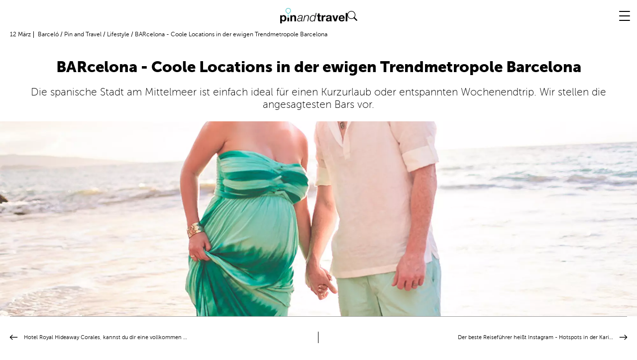

--- FILE ---
content_type: text/html;charset=utf-8
request_url: https://www.barcelo.com/pinandtravel/de/barcelona-coole-locations-in-der-ewigen-trendmetropole-barcelona/
body_size: 28225
content:

  
  <!DOCTYPE HTML>
  <html lang="de">
  
  <head>
    <meta charset="UTF-8"/>
    <title>BARcelona - Coole Locations in der ewigen Trendmetropole Barcelona</title>
    <meta property="dynamicTitle" content="Wir vermissen dich... 😔"/>

    <meta name="keywords" content="startseite"/>
    

<meta property="og:locale" content="de"/>
<meta property="og:url" content="https://www.barcelo.com/pinandtravel/de/barcelona-coole-locations-in-der-ewigen-trendmetropole-barcelona/"/>
<meta property="og:image" content="https://static.barcelo.com/content/dam/bpt/posts/2018/3/ap1-14.jpg"/>
<meta property="og:image:width" content="1170"/>
<meta property="og:image:height" content="532"/>
<meta property="og:type" content="article"/>
<meta property="og:title" content="BARcelona - Coole Locations in der ewigen Trendmetropole Barcelona"/>
<meta property="og:site_name" content="Pin and Travel"/>
<meta property="og:description" content="&lt;p>Die spanische Stadt am Mittelmeer ist einfach ideal für einen Kurzurlaub oder entspannten Wochenendtrip. Wir stellen die angesagtesten Bars vor.&lt;/p>"/>
<meta name="twitter:card" content="summary"/>
<meta name="twitter:label1" content="Written by"/>
<meta name="twitter:label2" content="Est. reading time"/>
<meta name="twitter:data1" content="Redaccion fly"/>
<meta name="twitter:data2" content="5 minutos"/>
<meta name="twitter:description" content="&lt;p>Die spanische Stadt am Mittelmeer ist einfach ideal für einen Kurzurlaub oder entspannten Wochenendtrip. Wir stellen die angesagtesten Bars vor.&lt;/p>"/>
<meta name="twitter:title" content="BARcelona - Coole Locations in der ewigen Trendmetropole Barcelona"/>
<meta name="twitter:image" content="https://static.barcelo.com/content/dam/bpt/posts/2018/3/ap1-14.jpg"/>
    <meta name="description" content="Die spanische Stadt am Mittelmeer ist einfach ideal für einen Kurzurlaub oder entspannten Wochenendtrip. Wir stellen die angesagtesten Bars vor."/>
    <meta name="template" content="post-page"/>
    <meta name="viewport" content="width=device-width, initial-scale=1"/>
    <meta name="robots" content="index, follow"/>
    
    <meta name="robots" content="max-image-preview:large"/>

    <!-- Scripts preload -->
    <script type="text/javascript" src="https://www.barcelo.com/assets/757909693d084d6ccec60e31e33b983f2001127ac86"  ></script><script defer="defer" type="text/javascript" src="https://rum.hlx.page/.rum/@adobe/helix-rum-js@%5E2/dist/rum-standalone.js" data-routing="env=prod,tier=publish,ams=Barcelo Gestion Hotelera S.L."></script>
<link rel="preload" as="script" href="https://www.barcelo.com/assets/757909693d084d6ccec60e31e33b983f2001127ac86"/><link rel="preload" href="/etc.clientlibs/bpt/clientlibs/clientlib-base.min.js" as="script"/>
    <link rel="preload" href="/etc.clientlibs/core/wcm/components/commons/site/clientlibs/container.min.js" as="script"/>
    <link rel="preload" href="/etc.clientlibs/bpt/clientlibs/clientlib-site.lc-202601070904-lc.min.js" as="script"/>
    <link rel="preload" href="/etc.clientlibs/bpt/clientlibs/clientlib-dependencies.lc-202601070904-lc.min.js" as="script"/>
    <link rel="preload" href="/etc.clientlibs/barcelo/clientlibs/clientlib-bptShared.lc-202601070904-lc.min.js" as="script"/>

    <!-- Css preload -->
    <link rel="preload" href="/etc.clientlibs/bpt/clientlibs/clientlib-base.min.css" as="style"/>
    <link rel="preload" href="/etc.clientlibs/bpt/clientlibs/clientlib-site.lc-202601070904-lc.min.css" as="style"/>
    <link rel="preload" href="/etc.clientlibs/bpt/clientlibs/clientlib-dependencies.lc-202601070904-lc.min.css" as="style"/>

    <!-- Fonts preload -->
    <link rel="preload" href="/etc.clientlibs/bpt/clientlibs/clientlib-site/resources/fonts/bpt-icons/bpt-icons.woff2" as="font" type="font/woff2" crossorigin/>
    <link rel="preload" href="/etc.clientlibs/bpt/clientlibs/clientlib-site/resources/fonts/ui-kit/barcelo-ui-kit.woff2" as="font" type="font/woff2" crossorigin/>
    <link rel="preload" href="/etc.clientlibs/bpt/clientlibs/clientlib-site/resources/fonts/museo-sans/MuseoSans-100.woff2" as="font" type="font/woff2" crossorigin/>
    <link rel="preload" href="/etc.clientlibs/bpt/clientlibs/clientlib-site/resources/fonts/museo-sans/MuseoSans-300.woff2" as="font" type="font/woff2" crossorigin/>
    <link rel="preload" href="/etc.clientlibs/bpt/clientlibs/clientlib-site/resources/fonts/museo-sans/MuseoSans-500.woff2" as="font" type="font/woff2" crossorigin/>
    <link rel="preload" href="/etc.clientlibs/bpt/clientlibs/clientlib-site/resources/fonts/museo-sans/MuseoSans-700.woff2" as="font" type="font/woff2" crossorigin/>
    <link rel="preload" href="/etc.clientlibs/bpt/clientlibs/clientlib-site/resources/fonts/museo-sans/MuseoSans-900.woff2" as="font" type="font/woff2" crossorigin/>
    <link rel="preload" href="/etc.clientlibs/bpt/clientlibs/clientlib-site/resources/fonts/source-sans-pro/SourceSansPro-Bold.woff2" as="font" type="font/woff2" crossorigin/>
    <link rel="preload" href="/etc.clientlibs/bpt/clientlibs/clientlib-site/resources/fonts/source-sans-pro/SourceSansPro-Regular.woff2" as="font" type="font/woff2" crossorigin/>
    
     
     
       <link rel="dns-prefetch" href="//www.google-analytics.com"/>
     
       <link rel="dns-prefetch" href="//www.googletagmanager.com"/>
     
       <link rel="dns-prefetch" href="//www.youtube.com"/>
     
       <link rel="dns-prefetch" href="//tags.tiqcdn.com"/>
     
       <link rel="dns-prefetch" href="//s7g10.scene7.com"/>
     

    

    <link rel="canonical" href="https://www.barcelo.com/pinandtravel/de/barcelona-coole-locations-in-der-ewigen-trendmetropole-barcelona/"/>

    

    

    
    
<link rel="stylesheet" href="/etc.clientlibs/bpt/clientlibs/clientlib-base.min.css" type="text/css">



    
    
    
<link rel="stylesheet" href="/etc.clientlibs/barcelo/clientlibs/clientlib-bptShared.lc-202601070904-lc.min.css" type="text/css">








      
 
  <script src="/etc.clientlibs/bpt/clientlibs/clientlib-dependencies.lc-202601070904-lc.min.js"></script>
   <link rel="stylesheet" href="/etc.clientlibs/bpt/clientlibs/clientlib-dependencies.lc-202601070904-lc.min.css" type="text/css">
<link rel="stylesheet" href="/etc.clientlibs/bpt/clientlibs/clientlib-site.lc-202601070904-lc.min.css" type="text/css">
    <script async src="/etc.clientlibs/core/wcm/components/commons/datalayer/v2/clientlibs/core.wcm.components.commons.datalayer.v2.min.js"></script>
   <script async src="/etc.clientlibs/core/wcm/components/commons/datalayer/acdl/core.wcm.components.commons.datalayer.acdl.min.js"></script>
  
    
  <link rel="shortcut icon" href="/etc.clientlibs/bpt/clientlibs/clientlib-site/resources/shortcut-favicon.ico"/>

  <link rel="icon" sizes="32x32" href="/etc.clientlibs/bpt/clientlibs/clientlib-site/resources/favicon-32x32.png"/>
  <link rel="icon" sizes="192x192" href="/etc.clientlibs/bpt/clientlibs/clientlib-site/resources/favicon-192x192.png"/>
  <link rel="apple-touch-icon" sizes="180x180" href="/etc.clientlibs/bpt/clientlibs/clientlib-site/resources/apple-touch-icon-180x180.png"/>
  <meta name="msapplication-TileImage" content="/etc.clientlibs/bpt/clientlibs/clientlib-site/resources/favicon-270x270.png"/>


    
</head>
  
  <body class="base page basicpage  mod--enable-sabre-API-calendar" id="base-79bf3deceb" data-cmp-link-accessibility-enabled data-cmp-link-accessibility-text="opens in a new tab" data-cmp-data-layer-enabled>
      <script>
          window.adobeDataLayer = window.adobeDataLayer || [];
          adobeDataLayer.push({
              page: JSON.parse("{\x22base\u002D79bf3deceb\x22:{\x22@type\x22:\x22bpt\/components\/page\/base\x22,\x22repo:modifyDate\x22:\x222023\u002D07\u002D31T15:08:48Z\x22,\x22dc:title\x22:\x22BARcelona \u002D Coole Locations in der ewigen Trendmetropole Barcelona\x22,\x22dc:description\x22:\x22Die spanische Stadt am Mittelmeer ist einfach ideal für einen Kurzurlaub oder entspannten Wochenendtrip. Wir stellen die angesagtesten Bars vor.\x22,\x22xdm:template\x22:\x22\/conf\/bpt\/settings\/wcm\/templates\/post\u002Dpage\x22,\x22xdm:language\x22:\x22de\x22,\x22xdm:tags\x22:[\x22startseite\x22],\x22repo:path\x22:\x22\/content\/pinandtravel\/ww\/de_de\/lifestyle\/others\/2018\/03\/barcelona\u002Dcoole\u002Dlocations\u002Din\u002Dder\u002Dewigen\u002Dtrendmetropole\u002Dbarcelona.html\x22}}"),
              event: 'cmp:show',
              eventInfo: {
                  path: 'page.base\u002D79bf3deceb'
              }
          });
      </script>
      
      
             
           <div class="root bpt-container container responsivegrid">     <div id="bpt-container-dd462a3907" class="cmp-container" style="">  <header class="bpt-experiencefragment experiencefragment"> <div id="bpt-experiencefragment-f1c6df9c5e" class="cmp-experiencefragment cmp-experiencefragment--header">
   <div id="bpt-container-38f216434b" class="cmp-container" style=""> 


<div class="aem-Grid aem-Grid--12 aem-Grid--default--12 ">
    
    <div class="bpt-header design-base aem-GridColumn aem-GridColumn--default--12">
    <div class="bpt-header__wrapper js-header">
        <div class="bpt-header__left-section">
            <div class="bpt-header__logo js-header-logo">
                <a href="https://www.barcelo.com/pinandtravel/de/">
                    


     
     
     
     <div data-cmp-is="image" data-cmp-src="https://s7g10.scene7.com/is/image/barcelo/LogoColor_PinandTravel 1?&amp;" data-asset="/content/dam/bpt/logos/LogoColor_PinandTravel 1.png" data-title="logo" id="bpt-image-b79c635152" data-cmp-data-layer="{&#34;bpt-image-b79c635152&#34;:{&#34;@type&#34;:&#34;bpt/components/core/bpt-image&#34;,&#34;repo:modifyDate&#34;:&#34;2023-06-05T10:17:54Z&#34;,&#34;image&#34;:{&#34;repo:id&#34;:&#34;c62ef8d5-5385-4eaf-9eaa-8fbc926d3d44&#34;,&#34;repo:modifyDate&#34;:&#34;2023-09-19T11:19:33Z&#34;,&#34;@type&#34;:&#34;image/png&#34;,&#34;repo:path&#34;:&#34;/content/dam/bpt/logos/LogoColor_PinandTravel 1.png&#34;}}}" class="cmp-image" itemscope itemtype="http://schema.org/ImageObject" data-is-dm="true" data-rendition-breakpoints="{ &#34;optm&#34;: 767, &#34;optm&#34;: 0 }" style="flex-direction: column">
          
               

               <img src="https://s7g10.scene7.com/is/image/barcelo/LogoColor_PinandTravel%201?&" class="cmp-image__image" itemprop="contentUrl" data-cmp-hook-image="image" width="500" height="250" alt="logo"/>
               
          
          

          

          
     </div>


  
                </a>
            </div>
            <div class="bpt-header__search mod--hidden js-search-input">
                <form action="https://www.barcelo.com/pinandtravel/de/suchen/" class="bpt-header__search-form js-input-form" method="GET">
                    <input type="text" placeholder="Search" class="bpt-header__search-input" name="q"/>
                </form>
            </div>
            <span class="bpt-header__search-icon icon-search js-search-icon"></span>
        </div>
        <div class="bpt-header__burguer js-header-burguer">
            <div class="bpt-header__burguer-bar"></div>
            <div class="bpt-header__burguer-bar"></div>
            <div class="bpt-header__burguer-bar"></div>
        </div>
        <!-- TO DO GET LANGUAGES -->
        <div class="bpt-header__selector-language js-language-container">
	        <div class="bpt-header__language-idiom">
	            
	                <a href="https://www.barcelo.com/pinandtravel/es/" value="ES" data-url="/content/pinandtravel/ww/es-es.html" class="bpt-header__language-option  js-language-option">
	                    ES
	                </a>
	            
	                <a href="https://www.barcelo.com/pinandtravel/en/" value="EN" data-url="/content/pinandtravel/ww/en_gb.html" class="bpt-header__language-option  js-language-option">
	                    EN
	                </a>
	            
	                <a href="https://www.barcelo.com/pinandtravel/de/" value="DE" data-url="/content/pinandtravel/ww/de_de.html" class="bpt-header__language-option active js-language-option" data-current-language="true" selected>
	                    DE
	                </a>
	            
	                <a href="https://www.barcelo.com/pinandtravel/it/" value="IT" data-url="/content/pinandtravel/ww/it_it.html" class="bpt-header__language-option  js-language-option">
	                    IT
	                </a>
	            
	                <a href="https://www.barcelo.com/pinandtravel/fr/" value="FR" data-url="/content/pinandtravel/ww/fr_fr.html" class="bpt-header__language-option  js-language-option">
	                    FR
	                </a>
	            
	        </div>
        </div>
        <div class="bpt-header__main-menu js-header-mainmenu">
            

    
    <div class="bpt-main-menu__nav --mobile js-menu-mobile">
        <div class="bpt-main-menu__list">
            
                <div class="bpt-main-menu__list-item">
                    <a class="bpt-main-menu__list-item-link" href="https://www.barcelo.com/pinandtravel/de/reiseziele/" aria-label="REISEZIELE" title="REISEZIELE">
                        <span class="bpt-main-menu__list-item-anchor">
                            REISEZIELE
                        </span>
                    </a>
                    <span class="icon-arrow bpt-main-menu__arrow js-arrow-forward">
                    </span>
                    <div class="bpt-sub-menu__list js-sub">
                        <div class="bpt-sub-menu__list-backs js-arrow-backward">
                            <span class="bpt-sub-menu__list-backs__arrow icon-arrow"></span>
                            <span class="bpt-sub-menu__list-backs__text">
                                REISEZIELE
                            </span>
                        </div>
                        
                            <div class="bpt-sub-menu__list-wrapper">
                                <a class="bpt-sub-menu__list-item-link" href="https://www.barcelo.com/pinandtravel/de/reiseziele/andalusien/" aria-label="Andalusien" title="Andalusien">
                                    <span class="bpt-sub-menu__list-item-anchor">
                                        Andalusien
                                    </span>
                                </a>
                                
                                
                            </div>
                        
                            <div class="bpt-sub-menu__list-wrapper">
                                <a class="bpt-sub-menu__list-item-link" href="https://www.barcelo.com/pinandtravel/de/reiseziele/kanaren/" aria-label="Kanaren" title="Kanaren">
                                    <span class="bpt-sub-menu__list-item-anchor">
                                        Kanaren
                                    </span>
                                </a>
                                
                                
                            </div>
                        
                            <div class="bpt-sub-menu__list-wrapper">
                                <a class="bpt-sub-menu__list-item-link" href="https://www.barcelo.com/pinandtravel/de/reiseziele/balearen/" aria-label="Balearen" title="Balearen">
                                    <span class="bpt-sub-menu__list-item-anchor">
                                        Balearen
                                    </span>
                                </a>
                                
                                
                            </div>
                        
                            <div class="bpt-sub-menu__list-wrapper">
                                <a class="bpt-sub-menu__list-item-link" href="https://www.barcelo.com/pinandtravel/de/reiseziele/mexiko/" aria-label="Mexiko" title="Mexiko">
                                    <span class="bpt-sub-menu__list-item-anchor">
                                        Mexiko
                                    </span>
                                </a>
                                
                                
                            </div>
                        
                            <div class="bpt-sub-menu__list-wrapper">
                                <a class="bpt-sub-menu__list-item-link" href="https://www.barcelo.com/pinandtravel/de/reiseziele/dominikanische-republik/" aria-label="Dominikanische Republik" title="Dominikanische Republik">
                                    <span class="bpt-sub-menu__list-item-anchor">
                                        Dominikanische Republik
                                    </span>
                                </a>
                                
                                
                            </div>
                        
                            <div class="bpt-sub-menu__list-wrapper">
                                <a class="bpt-sub-menu__list-item-link" href="https://www.barcelo.com/pinandtravel/de/reiseziele/andere-reiseziele/" aria-label="Andere Reiseziele" title="Andere Reiseziele">
                                    <span class="bpt-sub-menu__list-item-anchor">
                                        Andere Reiseziele
                                    </span>
                                </a>
                                
                                
                            </div>
                        
                    </div>
                </div>
            
                <div class="bpt-main-menu__list-item">
                    <a class="bpt-main-menu__list-item-link" href="https://www.barcelo.com/pinandtravel/de/kulturen/" aria-label="KULTUREN" title="KULTUREN">
                        <span class="bpt-main-menu__list-item-anchor">
                            KULTUREN
                        </span>
                    </a>
                    <span class="icon-arrow bpt-main-menu__arrow js-arrow-forward">
                    </span>
                    <div class="bpt-sub-menu__list js-sub">
                        <div class="bpt-sub-menu__list-backs js-arrow-backward">
                            <span class="bpt-sub-menu__list-backs__arrow icon-arrow"></span>
                            <span class="bpt-sub-menu__list-backs__text">
                                KULTUREN
                            </span>
                        </div>
                        
                            <div class="bpt-sub-menu__list-wrapper">
                                <a class="bpt-sub-menu__list-item-link" href="https://www.barcelo.com/pinandtravel/de/kulturen/kunst-und-kultur/" aria-label="Kunst und Kultur" title="Kunst und Kultur">
                                    <span class="bpt-sub-menu__list-item-anchor">
                                        Kunst und Kultur
                                    </span>
                                </a>
                                
                                
                            </div>
                        
                            <div class="bpt-sub-menu__list-wrapper">
                                <a class="bpt-sub-menu__list-item-link" href="https://www.barcelo.com/pinandtravel/de/kulturen/traditionen/" aria-label="Traditionen" title="Traditionen">
                                    <span class="bpt-sub-menu__list-item-anchor">
                                        Traditionen
                                    </span>
                                </a>
                                
                                
                            </div>
                        
                    </div>
                </div>
            
                <div class="bpt-main-menu__list-item">
                    <a class="bpt-main-menu__list-item-link" href="https://www.barcelo.com/pinandtravel/de/lifestyle/" aria-label="LIFESTYLE" title="LIFESTYLE">
                        <span class="bpt-main-menu__list-item-anchor">
                            LIFESTYLE
                        </span>
                    </a>
                    <span class="icon-arrow bpt-main-menu__arrow js-arrow-forward">
                    </span>
                    <div class="bpt-sub-menu__list js-sub">
                        <div class="bpt-sub-menu__list-backs js-arrow-backward">
                            <span class="bpt-sub-menu__list-backs__arrow icon-arrow"></span>
                            <span class="bpt-sub-menu__list-backs__text">
                                LIFESTYLE
                            </span>
                        </div>
                        
                            <div class="bpt-sub-menu__list-wrapper">
                                <a class="bpt-sub-menu__list-item-link" href="https://www.barcelo.com/pinandtravel/de/lifestyle/beauty/" aria-label="Beauty" title="Beauty">
                                    <span class="bpt-sub-menu__list-item-anchor">
                                        Beauty
                                    </span>
                                </a>
                                
                                
                            </div>
                        
                            <div class="bpt-sub-menu__list-wrapper">
                                <a class="bpt-sub-menu__list-item-link" href="https://www.barcelo.com/pinandtravel/de/lifestyle/kinder/" aria-label="Kinder" title="Kinder">
                                    <span class="bpt-sub-menu__list-item-anchor">
                                        Kinder
                                    </span>
                                </a>
                                
                                
                            </div>
                        
                            <div class="bpt-sub-menu__list-wrapper">
                                <a class="bpt-sub-menu__list-item-link" href="https://www.barcelo.com/pinandtravel/de/lifestyle/sport-und-natur/" aria-label="Sport und Natur" title="Sport und Natur">
                                    <span class="bpt-sub-menu__list-item-anchor">
                                        Sport und Natur
                                    </span>
                                </a>
                                
                                
                            </div>
                        
                            <div class="bpt-sub-menu__list-wrapper">
                                <a class="bpt-sub-menu__list-item-link" href="https://www.barcelo.com/pinandtravel/de/lifestyle/hochzeit/" aria-label="Hochzeit" title="Hochzeit">
                                    <span class="bpt-sub-menu__list-item-anchor">
                                        Hochzeit
                                    </span>
                                </a>
                                
                                
                            </div>
                        
                            <div class="bpt-sub-menu__list-wrapper">
                                <a class="bpt-sub-menu__list-item-link" href="https://www.barcelo.com/pinandtravel/de/lifestyle/gastronomie/" aria-label="Gastronomie" title="Gastronomie">
                                    <span class="bpt-sub-menu__list-item-anchor">
                                        Gastronomie
                                    </span>
                                </a>
                                
                                
                            </div>
                        
                    </div>
                </div>
            
            
                <a href="https://www.barcelo.com/pinandtravel/de/nachhaltigkeit/" title="Nachhaltigkeit" aria-label="Nachhaltigkeit" class="bpt-main-menu__special-tag" style="color: #5F848C;">
                    <img src="https://static.barcelo.com/content/dam/bpt/icons/sostenibilidad.png" width="15px" height="15px" loading="eager" class="bpt-main-menu__special-tag__icon" alt="special-tag-logo" aria-label="special-tag-logo"/>
                    <span class="bpt-main-menu__special-tag__text">Nachhaltigkeit</span>
                </a>
            
        </div>
        <div class="bpt-cta cta design-base bpt-main-menu__cta"><a href="https://www.barcelo.com/de-de/?utm_source=pinandtravel&utm_medium=ctasuperiorderecho" class="c-cta dynamicLoading hiddenComponent JS-launcher-CTA " title=" BUCHEN SIE IHR HOTEL" target="_self" aria-label=" BUCHEN SIE IHR HOTEL" rel=""><span class="component-loader"><span class="loader-spinner"></span> </span> BUCHEN SIE IHR HOTEL</a></div>

        <div class="bpt-main-menu__newsletter"></div>
    </div>

    
    <div class="bpt-main-menu__nav --desktop">
        <div class="bpt-main-menu__list">
            
                <a href="https://www.barcelo.com/pinandtravel/de/nachhaltigkeit/" title="Nachhaltigkeit" aria-label="Nachhaltigkeit" class="bpt-main-menu__special-tag" style="color: #5F848C;">
                    <img src="https://static.barcelo.com/content/dam/bpt/icons/sostenibilidad.png" width="15px" height="15px" loading="eager" class="bpt-main-menu__special-tag__icon" alt="special-tag-logo" aria-label="special-tag-logo"/>
                    <span class="bpt-main-menu__special-tag__text">Nachhaltigkeit</span>
                </a>
            
            
                <div class="bpt-main-menu__list-item">
                    <a class="bpt-main-menu__list-item-link" href="https://www.barcelo.com/pinandtravel/de/reiseziele/" aria-label="REISEZIELE" title="REISEZIELE">
                        <span class="bpt-main-menu__list-item-anchor">
                            REISEZIELE
                        </span>
                    </a>
                    <div class="bpt-sub-menu__list">
                        <div class="bpt-image image bpt-sub-menu__list-image">


     
     
     
     <div data-cmp-is="image" data-cmp-src="https://s7g10.scene7.com/is/image/barcelo/destinos_435x320?&amp;" data-asset="/content/dam/bpt/structure/header/destinos_435x320.jpg" data-title="aaa" id="bpt-image-f9e2df272a" data-cmp-data-layer="{&#34;bpt-image-f9e2df272a&#34;:{&#34;@type&#34;:&#34;bpt/components/core/bpt-image&#34;,&#34;repo:modifyDate&#34;:&#34;2022-05-24T13:53:17Z&#34;,&#34;image&#34;:{&#34;repo:id&#34;:&#34;b0b82b2b-6a6e-4b04-833b-aa7e72e2e5ea&#34;,&#34;repo:modifyDate&#34;:&#34;2023-09-19T11:26:02Z&#34;,&#34;@type&#34;:&#34;image/jpeg&#34;,&#34;repo:path&#34;:&#34;/content/dam/bpt/structure/header/destinos_435x320.jpg&#34;}}}" class="cmp-image" itemscope itemtype="http://schema.org/ImageObject" data-is-dm="true" data-rendition-breakpoints="{ &#34;optm&#34;: 767, &#34;optm&#34;: 0 }" style="flex-direction: column">
          
               

               <img src="https://s7g10.scene7.com/is/image/barcelo/destinos_435x320?&" class="cmp-image__image" itemprop="contentUrl" data-cmp-hook-image="image" loading="lazy" width="500" height="250" alt="aaa"/>
               
          
          

          

          
     </div>


  </div>
                    
                        
                            <a class="bpt-sub-menu__list-item-link" href="https://www.barcelo.com/pinandtravel/de/reiseziele/andalusien/" aria-label="Andalusien" title="Andalusien">
                                <span class="bpt-sub-menu__list-item-anchor">
                                    Andalusien
                                </span>
                            </a>
                            
                        
                            <a class="bpt-sub-menu__list-item-link" href="https://www.barcelo.com/pinandtravel/de/reiseziele/kanaren/" aria-label="Kanaren" title="Kanaren">
                                <span class="bpt-sub-menu__list-item-anchor">
                                    Kanaren
                                </span>
                            </a>
                            
                        
                            <a class="bpt-sub-menu__list-item-link" href="https://www.barcelo.com/pinandtravel/de/reiseziele/balearen/" aria-label="Balearen" title="Balearen">
                                <span class="bpt-sub-menu__list-item-anchor">
                                    Balearen
                                </span>
                            </a>
                            
                        
                            <a class="bpt-sub-menu__list-item-link" href="https://www.barcelo.com/pinandtravel/de/reiseziele/mexiko/" aria-label="Mexiko" title="Mexiko">
                                <span class="bpt-sub-menu__list-item-anchor">
                                    Mexiko
                                </span>
                            </a>
                            
                        
                            <a class="bpt-sub-menu__list-item-link" href="https://www.barcelo.com/pinandtravel/de/reiseziele/dominikanische-republik/" aria-label="Dominikanische Republik" title="Dominikanische Republik">
                                <span class="bpt-sub-menu__list-item-anchor">
                                    Dominikanische Republik
                                </span>
                            </a>
                            
                        
                            <a class="bpt-sub-menu__list-item-link" href="https://www.barcelo.com/pinandtravel/de/reiseziele/andere-reiseziele/" aria-label="Andere Reiseziele" title="Andere Reiseziele">
                                <span class="bpt-sub-menu__list-item-anchor">
                                    Andere Reiseziele
                                </span>
                            </a>
                            
                        
                    </div>
                </div>
            
                <div class="bpt-main-menu__list-item">
                    <a class="bpt-main-menu__list-item-link" href="https://www.barcelo.com/pinandtravel/de/kulturen/" aria-label="KULTUREN" title="KULTUREN">
                        <span class="bpt-main-menu__list-item-anchor">
                            KULTUREN
                        </span>
                    </a>
                    <div class="bpt-sub-menu__list">
                        <div class="bpt-image image bpt-sub-menu__list-image">


     
     
     
     <div data-cmp-is="image" data-cmp-src="https://s7g10.scene7.com/is/image/barcelo/culturas-(1)_435x320?&amp;" data-asset="/content/dam/bpt/structure/header/culturas-(1)_435x320.jpg" data-title="asdasd" id="bpt-image-60e2cad7aa" data-cmp-data-layer="{&#34;bpt-image-60e2cad7aa&#34;:{&#34;@type&#34;:&#34;bpt/components/core/bpt-image&#34;,&#34;repo:modifyDate&#34;:&#34;2022-05-24T13:53:33Z&#34;,&#34;image&#34;:{&#34;repo:id&#34;:&#34;c30f22ec-cec3-4a9e-8b07-6f873768071e&#34;,&#34;repo:modifyDate&#34;:&#34;2023-09-19T11:26:05Z&#34;,&#34;@type&#34;:&#34;image/jpeg&#34;,&#34;repo:path&#34;:&#34;/content/dam/bpt/structure/header/culturas-(1)_435x320.jpg&#34;}}}" class="cmp-image" itemscope itemtype="http://schema.org/ImageObject" data-is-dm="true" data-rendition-breakpoints="{ &#34;optm&#34;: 767, &#34;optm&#34;: 0 }" style="flex-direction: column">
          
               

               <img src="https://s7g10.scene7.com/is/image/barcelo/culturas-(1)_435x320?&" class="cmp-image__image" itemprop="contentUrl" data-cmp-hook-image="image" loading="lazy" width="500" height="250" alt="asdasd"/>
               
          
          

          

          
     </div>


  </div>
                    
                        
                            <a class="bpt-sub-menu__list-item-link" href="https://www.barcelo.com/pinandtravel/de/kulturen/kunst-und-kultur/" aria-label="Kunst und Kultur" title="Kunst und Kultur">
                                <span class="bpt-sub-menu__list-item-anchor">
                                    Kunst und Kultur
                                </span>
                            </a>
                            
                        
                            <a class="bpt-sub-menu__list-item-link" href="https://www.barcelo.com/pinandtravel/de/kulturen/traditionen/" aria-label="Traditionen" title="Traditionen">
                                <span class="bpt-sub-menu__list-item-anchor">
                                    Traditionen
                                </span>
                            </a>
                            
                        
                    </div>
                </div>
            
                <div class="bpt-main-menu__list-item">
                    <a class="bpt-main-menu__list-item-link" href="https://www.barcelo.com/pinandtravel/de/lifestyle/" aria-label="LIFESTYLE" title="LIFESTYLE">
                        <span class="bpt-main-menu__list-item-anchor">
                            LIFESTYLE
                        </span>
                    </a>
                    <div class="bpt-sub-menu__list">
                        <div class="bpt-image image bpt-sub-menu__list-image">


     
     
     
     <div data-cmp-is="image" data-cmp-src="https://s7g10.scene7.com/is/image/barcelo/lifestyle_435x320?&amp;" data-asset="/content/dam/bpt/structure/header/lifestyle_435x320.jpg" data-title="ejemplo" id="bpt-image-5d5fa33c3c" data-cmp-data-layer="{&#34;bpt-image-5d5fa33c3c&#34;:{&#34;@type&#34;:&#34;bpt/components/core/bpt-image&#34;,&#34;repo:modifyDate&#34;:&#34;2022-05-24T13:53:44Z&#34;,&#34;image&#34;:{&#34;repo:id&#34;:&#34;86e38b0f-604c-45c1-b701-d4d6d21b1dca&#34;,&#34;repo:modifyDate&#34;:&#34;2023-09-19T11:26:02Z&#34;,&#34;@type&#34;:&#34;image/jpeg&#34;,&#34;repo:path&#34;:&#34;/content/dam/bpt/structure/header/lifestyle_435x320.jpg&#34;}}}" class="cmp-image" itemscope itemtype="http://schema.org/ImageObject" data-is-dm="true" data-rendition-breakpoints="{ &#34;optm&#34;: 767, &#34;optm&#34;: 0 }" style="flex-direction: column">
          
               

               <img src="https://s7g10.scene7.com/is/image/barcelo/lifestyle_435x320?&" class="cmp-image__image" itemprop="contentUrl" data-cmp-hook-image="image" loading="lazy" width="500" height="250" alt="ejemplo"/>
               
          
          

          

          
     </div>


  </div>
                    
                        
                            <a class="bpt-sub-menu__list-item-link" href="https://www.barcelo.com/pinandtravel/de/lifestyle/beauty/" aria-label="Beauty" title="Beauty">
                                <span class="bpt-sub-menu__list-item-anchor">
                                    Beauty
                                </span>
                            </a>
                            
                        
                            <a class="bpt-sub-menu__list-item-link" href="https://www.barcelo.com/pinandtravel/de/lifestyle/kinder/" aria-label="Kinder" title="Kinder">
                                <span class="bpt-sub-menu__list-item-anchor">
                                    Kinder
                                </span>
                            </a>
                            
                        
                            <a class="bpt-sub-menu__list-item-link" href="https://www.barcelo.com/pinandtravel/de/lifestyle/sport-und-natur/" aria-label="Sport und Natur" title="Sport und Natur">
                                <span class="bpt-sub-menu__list-item-anchor">
                                    Sport und Natur
                                </span>
                            </a>
                            
                        
                            <a class="bpt-sub-menu__list-item-link" href="https://www.barcelo.com/pinandtravel/de/lifestyle/hochzeit/" aria-label="Hochzeit" title="Hochzeit">
                                <span class="bpt-sub-menu__list-item-anchor">
                                    Hochzeit
                                </span>
                            </a>
                            
                        
                            <a class="bpt-sub-menu__list-item-link" href="https://www.barcelo.com/pinandtravel/de/lifestyle/gastronomie/" aria-label="Gastronomie" title="Gastronomie">
                                <span class="bpt-sub-menu__list-item-anchor">
                                    Gastronomie
                                </span>
                            </a>
                            
                        
                    </div>
                </div>
            
        </div>
        <div class="bpt-cta cta design-base bpt-main-menu__cta"><a href="https://www.barcelo.com/de-de/?utm_source=pinandtravel&utm_medium=ctasuperiorderecho" class="c-cta dynamicLoading hiddenComponent JS-launcher-CTA " title=" BUCHEN SIE IHR HOTEL" target="_self" aria-label=" BUCHEN SIE IHR HOTEL" rel=""><span class="component-loader"><span class="loader-spinner"></span> </span> BUCHEN SIE IHR HOTEL</a></div>

    </div>


        </div>
    </div>
</div>

    
</div>
 </div>   </div>   </header>
<main class="bpt-container container responsivegrid">     <div id="bpt-container-3832d3fe40" class="cmp-container" style="">  <div class="bpt-breadcrumb breadcrumb">
<div class="bpt-breadcrumb__post-entry">
    <nav id="bpt-breadcrumb-59585ca1e9" class="cmp-breadcrumb" aria-label="Breadcrumb" data-cmp-data-layer="{&#34;bpt-breadcrumb-59585ca1e9&#34;:{&#34;@type&#34;:&#34;bpt/components/core/bpt-breadcrumb&#34;}}">
        <span class="cmp-breadcrumb__list">
            <span class="bpt-breadcrumb__date">12 März</span>
            <span class="cmp-breadcrumb__item">
                <a href="https://www.barcelo.com/de-de/" class="cmp-breadcrumb__item-link" data-cmp-clickable="true">
                    <span>Barceló</span>
                </a>
                <span class="bpt-breadcrumb__separator">/</span>
            </span>
            <span class="cmp-breadcrumb__item" data-cmp-data-layer="{&#34;bpt-breadcrumb-59585ca1e9-item-c6b93a2693&#34;:{&#34;@type&#34;:&#34;bpt/components/core/bpt-breadcrumb/item&#34;,&#34;repo:modifyDate&#34;:&#34;2026-01-13T12:17:41Z&#34;,&#34;dc:title&#34;:&#34;Pin and Travel&#34;,&#34;xdm:linkURL&#34;:&#34;https://www.barcelo.com/pinandtravel/de/&#34;}}">
                <a href="https://www.barcelo.com/pinandtravel/de/" class="cmp-breadcrumb__item-link" data-cmp-clickable>
                    <span>Pin and Travel</span>
                </a>
                <span class="bpt-breadcrumb__separator">/</span>
            </span>
<span class="cmp-breadcrumb__item" data-cmp-data-layer="{&#34;bpt-breadcrumb-59585ca1e9-item-fa190224fa&#34;:{&#34;@type&#34;:&#34;bpt/components/core/bpt-breadcrumb/item&#34;,&#34;repo:modifyDate&#34;:&#34;2025-01-09T15:46:26Z&#34;,&#34;dc:title&#34;:&#34;Lifestyle&#34;,&#34;xdm:linkURL&#34;:&#34;https://www.barcelo.com/pinandtravel/de/lifestyle/&#34;}}">
                <a href="https://www.barcelo.com/pinandtravel/de/lifestyle/" class="cmp-breadcrumb__item-link" data-cmp-clickable>
                    <span>Lifestyle</span>
                </a>
                <span class="bpt-breadcrumb__separator">/</span>
            </span>
<span class="cmp-breadcrumb__item cmp-breadcrumb__item--active" data-cmp-data-layer="{&#34;bpt-breadcrumb-59585ca1e9-item-79bf3deceb&#34;:{&#34;@type&#34;:&#34;bpt/components/core/bpt-breadcrumb/item&#34;,&#34;repo:modifyDate&#34;:&#34;2024-09-23T08:47:24Z&#34;,&#34;dc:title&#34;:&#34;BARcelona - Coole Locations in der ewigen Trendmetropole Barcelona&#34;,&#34;xdm:linkURL&#34;:&#34;https://www.barcelo.com/pinandtravel/de/barcelona-coole-locations-in-der-ewigen-trendmetropole-barcelona/&#34;}}">
                
                    <span>BARcelona - Coole Locations in der ewigen Trendmetropole Barcelona</span>
                
                
            </span>

        </span>
    </nav>
</div>


<script type="application/ld+json">
{"@context":"https://schema.org","@type":"BreadcrumbList","itemListElement":[{"@type":"ListItem","position":"1","item":{"@id":"https://www.barcelo.com/de-de/","name":"Barceló"}},{"@type":"ListItem","position":"2","item":{"@id":"https://www.barcelo.com/pinandtravel/de/","name":"Pin and Travel"}},{"@type":"ListItem","position":"3","item":{"@id":"https://www.barcelo.com/pinandtravel/de/lifestyle/","name":"Lifestyle"}},{"@type":"ListItem","position":"4","item":{"@id":"https://www.barcelo.com/pinandtravel/de/barcelona-coole-locations-in-der-ewigen-trendmetropole-barcelona/","name":"BARcelona - Coole Locations in der ewigen Trendmetropole Barcelona"}}]}
</script>
  </div>
<div class="bpt-post-entry">
<div class="js-bpt-post-entry" data-have-video="false"></div>
<div>
    <div class="bpt-container container responsivegrid bpt-post-entry__main-container js-bpt-main-container">   <div id="bpt-container-7d00304dab" class="cmp-container" style=""> 


<div class="aem-Grid aem-Grid--12 aem-Grid--default--12 ">
    
    <div class="bpt-special-tag aem-GridColumn aem-GridColumn--default--12">
</div>
<div class="bpt-category-logo aem-GridColumn aem-GridColumn--default--12">
<div>



     
     
     
     

  </div>
</div>
<div class="bpt-title generic-title title aem-GridColumn aem-GridColumn--default--12">
<div class="cmp-title">
    <h1 class="cmp-title__text">BARcelona - Coole Locations in der ewigen Trendmetropole Barcelona</h1>
    
</div>
  
</div>
<div class="bpt-text generic-text text aem-GridColumn aem-GridColumn--default--12"><div class="cmp-text "><p>Die spanische Stadt am Mittelmeer ist einfach ideal für einen Kurzurlaub oder entspannten Wochenendtrip. Wir stellen die angesagtesten Bars vor.</p></div>  </div>
<div class="bpt-image image aem-GridColumn aem-GridColumn--default--12">


     
     
     
     <div data-cmp-is="image" data-cmp-src="https://s7g10.scene7.com/is/image/barcelo/ap1-14-2?&amp;" data-asset="/content/dam/bpt/posts/2018/3/ap1-14.jpg" data-title="Qué ver en Republica Dominicana: turismo" id="bpt-image-9877eee7ac" data-cmp-data-layer="{&#34;bpt-image-9877eee7ac&#34;:{&#34;@type&#34;:&#34;bpt/components/core/bpt-image&#34;,&#34;image&#34;:{&#34;repo:id&#34;:&#34;46946b02-97b5-4c7b-a4ec-5da3a7c70cb4&#34;,&#34;repo:modifyDate&#34;:&#34;2023-09-19T11:23:46Z&#34;,&#34;@type&#34;:&#34;image/jpeg&#34;,&#34;repo:path&#34;:&#34;/content/dam/bpt/posts/2018/3/ap1-14.jpg&#34;}}}" class="cmp-image" itemscope itemtype="http://schema.org/ImageObject" data-is-dm="true" data-rendition-breakpoints="{ &#34;optm&#34;: 767, &#34;optm&#34;: 0 }" style="flex-direction: column">
          
               

               <img src="https://s7g10.scene7.com/is/image/barcelo/ap1-14-2?&" class="cmp-image__image" itemprop="contentUrl" data-cmp-hook-image="image" width="500" height="250" alt="Qué ver en Republica Dominicana: turismo"/>
               
          
          

          

          
     </div>


  </div>
<div class="bpt-embed aem-GridColumn aem-GridColumn--default--12">


</div>

    
</div>
 </div>   </div>

       <div id="bpt-container-306c0420bb" class="cmp-container" style=""> 


<div class="aem-Grid aem-Grid--12 aem-Grid--tablet--12 aem-Grid--default--12 aem-Grid--phone--12 ">
    
    <div class="bpt-container container responsivegrid --left-post aem-GridColumn--tablet--12 aem-GridColumn--offset--tablet--0 aem-GridColumn--default--none aem-GridColumn--phone--none aem-GridColumn--phone--12 aem-GridColumn--tablet--none aem-GridColumn aem-GridColumn--default--8 aem-GridColumn--offset--phone--0 aem-GridColumn--offset--default--0">   <div id="bpt-container-72b08ce2da" class="cmp-container" style=""> 


<div class="aem-Grid aem-Grid--8 aem-Grid--tablet--12 aem-Grid--default--8 aem-Grid--phone--12 ">
    
    <div class="bpt-content-index aem-GridColumn--tablet--12 aem-GridColumn--offset--tablet--0 aem-GridColumn--phone--none aem-GridColumn--default--hide aem-GridColumn--phone--12 aem-GridColumn--tablet--none aem-GridColumn aem-GridColumn--default--8 aem-GridColumn--offset--phone--0 aem-GridColumn--offset--default--0">

</div>
<div class="bpt-separator generic-separator separator mod--invisible mod--height-45 aem-GridColumn--tablet--12 aem-GridColumn--offset--tablet--0 aem-GridColumn--phone--none aem-GridColumn--default--hide aem-GridColumn--phone--12 aem-GridColumn--tablet--none aem-GridColumn aem-GridColumn--default--8 aem-GridColumn--offset--phone--0 aem-GridColumn--offset--default--0"><div id="bpt-separator-935a90ae1d" class="cmp-separator"><hr class="cmp-separator__horizontal-rule" aria-hidden="true"/></div></div>
<div class="bpt-container container responsivegrid aem-GridColumn--tablet--12 aem-GridColumn--phone--12 aem-GridColumn aem-GridColumn--default--8">   <div id="bpt-container-b89f763f0a" class="cmp-container" style=""> 


<div class="aem-Grid aem-Grid--12 aem-Grid--default--12 ">
    
    <div class="bpt-text generic-text text --basic --first-letter aem-GridColumn aem-GridColumn--default--12"><div class="cmp-text "><p>Oh, wie schön ist Barcelona! Die spanische Stadt am Mittelmeer ist einfach ideal für einen Kurzurlaub oder entspannten Wochenendtrip. Von Deutschland aus ist sie schnell mit dem Flugzeug erreicht und doch ist das Lebensgefühl hier gleich ein ganz anderes: <b>Sonne, Strand, leckere Tapas und jede Menge Kultur</b> warten auf die Besucher Barcelonas!</p>
<p>Angenehm ist, dass die Stadt für jeden Geldbeutel geeignet ist. Denn selbst mit einem relativ schmalen Reisebudget bekommt man in den Bars von Gràcia und Barceloneta leckere Tapas zu vernünftigen Preisen. Und draußen gibt es so viel zu entdecken, dass die Stadt schon fast einem Freilichtmuseum gleicht! Spannend sind zum Beispiel die imposanten Gebäude am Passeig de Gràcia, wie etwa die Casa Batlló, die als Märchenschloss des Architekten und Künstlers Gaudí Berühmtheit erlangte und allein von außen betrachtet ein wahres Wunderwerk ist. Oder etwa der Palau Robert: Einst der Wohnsitz eines reichen katalanischen Industriellen des 20. Jahrhunderts, firmiert in der gleichen Adresse heute die Touristeninformation. Hier kann man kostenlos Ausstellungen besuchen oder einen Blick in den liebevoll bepflanzten Garten werfen.</p>
</div>  </div>
<div class="bpt-image image aem-GridColumn aem-GridColumn--default--12">


     
     
     
     <div data-cmp-is="image" data-cmp-src="https://s7g10.scene7.com/is/image/barcelo/1-14-19?&amp;" data-asset="/content/dam/bpt/posts/2018/3/1-14.jpg" data-title="1 (14)" id="bpt-image-5e25878e25" data-cmp-data-layer="{&#34;bpt-image-5e25878e25&#34;:{&#34;@type&#34;:&#34;bpt/components/core/bpt-image&#34;,&#34;image&#34;:{&#34;repo:id&#34;:&#34;c27204c4-a9cf-496c-8d3f-7419df25f622&#34;,&#34;repo:modifyDate&#34;:&#34;2023-09-19T11:23:59Z&#34;,&#34;@type&#34;:&#34;image/jpeg&#34;,&#34;repo:path&#34;:&#34;/content/dam/bpt/posts/2018/3/1-14.jpg&#34;}}}" class="cmp-image" itemscope itemtype="http://schema.org/ImageObject" data-is-dm="true" data-rendition-breakpoints="{ &#34;optm&#34;: 767, &#34;optm&#34;: 0 }" style="flex-direction: column">
          
               

               <img src="https://s7g10.scene7.com/is/image/barcelo/1-14-19?&" class="cmp-image__image" itemprop="contentUrl" data-cmp-hook-image="image" loading="lazy" width="500" height="250" alt="1 (14)"/>
               
          
          

          

          
     </div>


  </div>
<div class="bpt-text generic-text text --basic aem-GridColumn aem-GridColumn--default--12"><div class="cmp-text "><p>Doch auch sonst gibt es in Barcelona allerhand zu sehen und zu erleben. Über die vielen Treppen der Stadt kommt man an kunstvollen Gebäuden und dutzenden Aussichtspunkten vorbei, die nicht nur Foto-Fans begeistern. Im Sommer finden zudem in vielen Vierteln bunte Straßenfeste statt, bei denen man sich leicht unter die Einheimischen mischen und für kleines Geld bis spät in die Nacht hinein feiern kann. So kann man zum Beispiel auch völlig kostenlos die berühmten Menschentürme bestaunen (<em>Castells </em>genannt), oder etwa den traditionellen katalanischen Tanz „Sardana“ lernen.</p></div>  </div>
<div class="bpt-image image aem-GridColumn aem-GridColumn--default--12">


     
     
     
     <div data-cmp-is="image" data-cmp-src="https://s7g10.scene7.com/is/image/barcelo/2-13-15?&amp;" data-asset="/content/dam/bpt/posts/2018/3/2-13.jpg" data-title="2 (13)" id="bpt-image-6b87ff0c79" data-cmp-data-layer="{&#34;bpt-image-6b87ff0c79&#34;:{&#34;@type&#34;:&#34;bpt/components/core/bpt-image&#34;,&#34;image&#34;:{&#34;repo:id&#34;:&#34;85d91a57-e761-4d88-9125-43792320dcd6&#34;,&#34;repo:modifyDate&#34;:&#34;2023-09-19T11:23:40Z&#34;,&#34;@type&#34;:&#34;image/jpeg&#34;,&#34;repo:path&#34;:&#34;/content/dam/bpt/posts/2018/3/2-13.jpg&#34;}}}" class="cmp-image" itemscope itemtype="http://schema.org/ImageObject" data-is-dm="true" data-rendition-breakpoints="{ &#34;optm&#34;: 767, &#34;optm&#34;: 0 }" style="flex-direction: column">
          
               

               <img src="https://s7g10.scene7.com/is/image/barcelo/2-13-15?&" class="cmp-image__image" itemprop="contentUrl" data-cmp-hook-image="image" loading="lazy" width="500" height="250" alt="2 (13)"/>
               
          
          

          

          
     </div>


  </div>
<div class="bpt-text generic-text text --basic aem-GridColumn aem-GridColumn--default--12"><div class="cmp-text "><p><b>Hotspot Raval: Diese Rooftop-Bar darfst du nicht verpassen!</b></p>
<p>Wer etwas mehr Luxus sucht, findet in Barcelona überall trendige Designerboutiquen, coole Clubs und schicke Dachterrassen. Absolute Nummer Eins unter den Rooftop-Bars ist <b>die 360° Terraza &amp; Bar </b>des Vier-Sterne-Hotels <a target="_blank" href="https://www.barcelo.com/de-de/barcelo-raval"><b>Barceló Raval</b></a>. Es ist direkt an der berühmten Rambla de Raval in einem beliebten Stadtviertel gelegen und daher auch idealer Ausgangspunkt für weitere Streifzüge durch die Nacht. Dank seiner originellen und futuristischen Architektur ist das Gebäude schon von weitem zu sehen und verheißt schon von außen, was einen innen erwartet. Oder besser oben - denn die Bar liegt im elften Stock und eröffnet einen atemberaubenden Rundumblick über die Metropole Barcelona. Besonders cool ist, dass sich auf der 360°-Sonnenterrasse ein Pool befindet, in dem sich die Cocktails stilecht genießen lassen und eine angenehme Abkühlung bieten.</p>
<p>Tipp: Am besten schon nachmittags auf die Terrasse gehen und noch die Sonne genießen, bevor diese hinter den Hügeln der Stadt verschwindet! Wer am Wochenende hier ist, oder gar im <i>Barceló Raval</i> übernachtet, kann aber auch am Sonntagsbrunch mit Live-DJ teilnehmen und anschließend gestärkt in die Stadt starten. Das Hotel ist schließlich nur einen Katzensprung von Barcelonas  Hauptsehenswürdigkeiten entfernt!</p>
<p><b>Craft-Bier in urig-moderner Atmosphäre</b></p>
<p>Wer zwischendurch Lust auf ein kühles Bier hat, sollte eines der coolsten Brauhäuser der Stadt besuchen: das <b>Black Lab Brewhouse &amp; Kitchen</b> gibt es nun seit etwa vier Jahren im beliebten Viertel Barceloneta. Auch, wenn Spanien vielleicht eher für seine guten Weine bekannt ist, hat sich in Barcelona in den letzten Jahren eine äußerst  kreative Craft-Bier-Szene entwickelt, die sich wirklich sehen lassen kann! Das <i>BlackLab</i> orientiert sich an amerikanischen Brautechniken, die für ihre milden Biere bekannt sind. Gerade im Sommer, wenn es draußen heiß ist, sind solche leichten Geschmäcker eine willkommene Erfrischung! Dann kann man entspannt auf der gemütlichen Terrasse sitzen und das Treiben auf den Straßen beobachten, während man die hauseigenen Biersorten testet. Doch auch die Speisen auf der Karte können sich sehen lassen: Überwiegend findet man hier Fusionsküche aus amerikanischen und chinesischen Spezialitäten. Wer Glück hat, kann später noch in den modern gestalteten Backsteinhallen der Brauerei Livemusik hören: v or allem am Wochenende spielen hier Bands!</p>
</div>  </div>
<div class="bpt-image image aem-GridColumn aem-GridColumn--default--12">


     
     
     
     <div data-cmp-is="image" data-cmp-src="https://s7g10.scene7.com/is/image/barcelo/4-10-1?&amp;" data-asset="/content/dam/bpt/posts/2018/3/4-10.jpg" data-title="Cómo hacer paella" id="bpt-image-bda5a67d1b" data-cmp-data-layer="{&#34;bpt-image-bda5a67d1b&#34;:{&#34;@type&#34;:&#34;bpt/components/core/bpt-image&#34;,&#34;image&#34;:{&#34;repo:id&#34;:&#34;82d35410-c84f-4df7-b0a4-10801b4f3e1a&#34;,&#34;repo:modifyDate&#34;:&#34;2023-09-19T11:24:01Z&#34;,&#34;@type&#34;:&#34;image/jpeg&#34;,&#34;repo:path&#34;:&#34;/content/dam/bpt/posts/2018/3/4-10.jpg&#34;}}}" class="cmp-image" itemscope itemtype="http://schema.org/ImageObject" data-is-dm="true" data-rendition-breakpoints="{ &#34;optm&#34;: 767, &#34;optm&#34;: 0 }" style="flex-direction: column">
          
               

               <img src="https://s7g10.scene7.com/is/image/barcelo/4-10-1?&" class="cmp-image__image" itemprop="contentUrl" data-cmp-hook-image="image" loading="lazy" width="500" height="250" alt="Cómo hacer paella"/>
               
          
          

          

          
     </div>


  </div>
<div class="bpt-text generic-text text --basic aem-GridColumn aem-GridColumn--default--12"><div class="cmp-text "><p><b>Klassische und kreative Tapas-Küche</b></p>
<p>Nicht weit weg von der Brauerei und der berüchtigten Rambla findet man auch gleich eine „richtige“ Tapas-Bar, die ihrem Namen alle Ehre macht. In der <a target="_blank" href="https://barcanete.com/en/"><b>Bar Cañete</b></a> begann alles mit Opa Antonio, der schon vor vielen Jahrzehnten in Barcelona kellnerte. Heute ist die Bar ein eingespielter Familienbetrieb, der auf Frische und größtmögliche Regionalität achtet. Im Laufe der Jahre ist die kleine Bar unter Feinschmeckern und Tapas-Liebhabern zu einer der absoluten Top-Empfehlungen geworden, und begeistert zu einigermaßen moderaten Preisen all jene, die hochwertige spanische Küche zu schätzen wissen.</p>
<p>Essen kann man entweder an der langen Theke mit direktem Blick in die Küche, wo Köche in flammenden Pfannen rühren und hauchzarten Schinken von der Keule schneiden; oder im klassisch eingerichteten Speisesaal mit stilvollen, dunklen Holztischen sowie mit Leder überzogenen Bänken. Die Kellner laufen elegant gekleidet zwischen den Tischen umher, um klassische oder auch ausgefallene Tapas-Variationen, wie etwa mit Hummerfleisch verfeinerte Kroketten oder Thunfisch-Tatar auf Kaviarschaum zu servieren. Fazit: Die <i>Bar Cañete </i>bietet alles, was man sich von einem authentischen spanischen Speiseerlebnis wünschen kann: Ambiente, Energie, leidenschaftliche Küche und große Aromen.</p>
</div>  </div>

    
</div>
 </div>   </div>
<div class="bpt-container container responsivegrid aem-GridColumn--tablet--12 aem-GridColumn--phone--12 aem-GridColumn aem-GridColumn--default--8">   <div id="bpt-container-5be9d67996" class="cmp-container" style=""> 


<div class="aem-Grid aem-Grid--8 aem-Grid--tablet--12 aem-Grid--default--8 aem-Grid--phone--12 ">
    
    <div class="bpt-social-shared aem-GridColumn aem-GridColumn--default--8">


<div class="bpt-social-shared__wrapper">
    <a class="bpt-social-shared__icon icon-facebook" href="http://www.facebook.com/sharer.php?u=https://www.barcelo.com/pinandtravel/de/barcelona-coole-locations-in-der-ewigen-trendmetropole-barcelona/&amp;t=BARcelona%20-%20Coole%20Locations%20in%20der%20ewigen%20Trendmetropole%20Barcelona" target="_blank" title="Share on Facebook" aria-label="Share on Facebook"></a>
    <a class="bpt-social-shared__icon icon-twitter" href="https://twitter.com/share?url=https://www.barcelo.com/pinandtravel/de/barcelona-coole-locations-in-der-ewigen-trendmetropole-barcelona/&amp;text=BARcelona%20-%20Coole%20Locations%20in%20der%20ewigen%20Trendmetropole%20Barcelona" target="_blank" title="Share on Twitter" aria-label="Share on Twitter"></a>
    <a class="bpt-social-shared__icon icon-pinterest" href="https://pinterest.com/pin/create/button/?source_url=https://www.barcelo.com/pinandtravel/de/barcelona-coole-locations-in-der-ewigen-trendmetropole-barcelona/&amp;media=&amp;description=%3Cp%3EDie%20spanische%20Stadt%20am%20Mittelmeer%20ist%20einfach%20ideal%20für%20einen%20Kurzurlaub%20oder%20entspannten%20Wochenendtrip.%20Wir%20stellen%20die%20angesagtesten%20Bars%20vor.%3C/p%3E" target="_blank" title="Share on Pinterest" aria-label="Share on Pinterest"></a>
    <a class="bpt-social-shared__icon icon-linkedin" href="https://www.linkedin.com/shareArticle?mini=true&amp;url=https://www.barcelo.com/pinandtravel/de/barcelona-coole-locations-in-der-ewigen-trendmetropole-barcelona/&amp;title=BARcelona%20-%20Coole%20Locations%20in%20der%20ewigen%20Trendmetropole%20Barcelona&amp;summary=&amp;source=" target="_blank" title="Share on Linkedin" aria-label="Share on Linkedin"></a>
</div></div>
<div class="bpt-separator generic-separator separator mod--height-60 aem-GridColumn aem-GridColumn--default--8"><div id="bpt-separator-7ff21fcb1d" class="cmp-separator"><hr class="cmp-separator__horizontal-rule" aria-hidden="true"/></div></div>
<div class="bpt-post-pagination aem-GridColumn aem-GridColumn--default--8">
<div class="bpt-post-pagination__wrapper js-pagination">
    <a href="https://www.barcelo.com/pinandtravel/de/hotel-royal-hideaway-corales-kannst-du-dir-eine-vollkommen-massgeschneiderte-reise-vorstellen/" class="bpt-post-pagination__link bpt-post-pagination__link--left icon-arrow js-pagination-link" title="Hotel Royal Hideaway Corales, kannst du dir eine vollkommen maßgeschneiderte Reise vorstellen?" aria-label="Hotel Royal Hideaway Corales, kannst du dir eine vollkommen maßgeschneiderte Reise vorstellen?">Hotel Royal Hideaway Corales, kannst du dir eine vollkommen maßgeschneiderte Reise vorstellen?</a>
    <div class="bpt-post-pagination__separator"></div>
    <a href="https://www.barcelo.com/pinandtravel/de/der-beste-reisefuehrer-heisst-instagram-die-beliebtesten-hotspots-in-der-karibik/" class="bpt-post-pagination__link bpt-post-pagination__link--right icon-arrow js-pagination-link" title="Der beste Reiseführer heißt Instagram - Hotspots in der Karibik" aria-label="Der beste Reiseführer heißt Instagram - Hotspots in der Karibik">Der beste Reiseführer heißt Instagram - Hotspots in der Karibik</a>
</div></div>
<div class="bpt-separator generic-separator separator mod--height-60 aem-GridColumn aem-GridColumn--default--8"><div id="bpt-separator-4256404957" class="cmp-separator"><hr class="cmp-separator__horizontal-rule" aria-hidden="true"/></div></div>
<div class="bpt-post-category aem-GridColumn--tablet--12 aem-GridColumn--offset--tablet--0 aem-GridColumn--phone--none aem-GridColumn--default--hide aem-GridColumn--phone--12 aem-GridColumn--tablet--none aem-GridColumn aem-GridColumn--default--8 aem-GridColumn--offset--phone--0 aem-GridColumn--offset--default--0">


<div class="bpt-post-category__wrapper">
    
    
        
        <span class="bpt-post-category__title">Das Neueste</span>
    
    
        
            <div class="bpt-carousel">
                <div class="cmp-carousel js-bpt-carousel glide" data-autoplay>
                    <div class="glide__track" data-glide-el="track">
                        <div class="cmp-carousel__content  glide__slides">
                            
                                <div class=" glide__slide">
                                    
                                    
                                    
                                    
    <section class="bpt-post-card__card --layout-category">
        <section class="bpt-post-card__block --image">
            <a href="https://www.barcelo.com/pinandtravel/de/mexikanisches-bier/" title="Mexikanisches Bier: ein unerwarteter Genuss im Urlaub" target="_self" aria-label="Mexikanisches Bier: ein unerwarteter Genuss im Urlaub">
                
                
                    
                    


     
     
     
     <div data-cmp-is="image" data-cmp-src="https://s7g10.scene7.com/is/image/barcelo/mexikanisches-bier_bier-in-mexiko?&amp;" data-asset="/content/dam/bpt/posts/2026/01/mexikanisches-bier_bier-in-mexiko.jpg" data-title="Mexikanisches Bier: zwei Bierflaschen mit Limettenscheiben am Strand." id="bpt-image-120eff3789" data-cmp-data-layer="{&#34;bpt-image-120eff3789&#34;:{&#34;@type&#34;:&#34;bpt/components/core/bpt-image&#34;,&#34;repo:modifyDate&#34;:&#34;2026-01-19T13:56:55Z&#34;,&#34;image&#34;:{&#34;repo:id&#34;:&#34;8231334b-d3a8-455d-9e8b-1b02fa5853dd&#34;,&#34;repo:modifyDate&#34;:&#34;2026-01-19T13:57:14Z&#34;,&#34;@type&#34;:&#34;image/jpeg&#34;,&#34;repo:path&#34;:&#34;/content/dam/bpt/posts/2026/01/mexikanisches-bier_bier-in-mexiko.jpg&#34;}}}" class="cmp-image" itemscope itemtype="http://schema.org/ImageObject" data-is-dm="true" data-rendition-breakpoints="{ &#34;optm&#34;: 767, &#34;optm&#34;: 0 }" style="flex-direction: column">
          
               

               <img src="https://s7g10.scene7.com/is/image/barcelo/mexikanisches-bier_bier-in-mexiko?&" class="cmp-image__image" itemprop="contentUrl" data-cmp-hook-image="image" width="500" height="250" alt="Mexikanisches Bier: zwei Bierflaschen mit Limettenscheiben am Strand."/>
               
          
          

          

          
     </div>


  
                
            </a>
        </section>
        <section class="bpt-post-card__block --content">
            <a href="https://www.barcelo.com/pinandtravel/de/lifestyle/gastronomie/" class="bpt-post-card__category" title="Gastronomie" target="_self" aria-label="Gastronomie">
                Gastronomie
            </a>
            <a href="https://www.barcelo.com/pinandtravel/de/mexikanisches-bier/" title="Mexikanisches Bier: ein unerwarteter Genuss im Urlaub" target="_self" aria-label="Mexikanisches Bier: ein unerwarteter Genuss im Urlaub">
                <div class="bpt-post-card__title">
                    Mexikanisches Bier: ein unerwarteter Genuss im Urlaub
                </div>
            </a>
            <a href="https://www.barcelo.com/pinandtravel/de/mexikanisches-bier/" title="Mexikanisches Bier: ein unerwarteter Genuss im Urlaub" target="_self" aria-label="Mexikanisches Bier: ein unerwarteter Genuss im Urlaub">
                <div class="bpt-post-card__description">
                    Die Craft Beer Szene boomt in Mexiko und hält überraschende Kreationen bereit
                </div>
            </a>
            <a class="bpt-post-card__cta" href="https://www.barcelo.com/pinandtravel/de/mexikanisches-bier/" title="Mexikanisches Bier: ein unerwarteter Genuss im Urlaub" target="_self" aria-label="Mexikanisches Bier: ein unerwarteter Genuss im Urlaub">
                <span class="bpt-post-card__cta__label">Zum Artikel gehen</span><span class="icon-arrow"></span>
            </a>
        </section>
    </section>

                                </div>
                            
                                <div class=" glide__slide">
                                    
                                    
                                    
                                    
    <section class="bpt-post-card__card --layout-category">
        <section class="bpt-post-card__block --image">
            <a href="https://www.barcelo.com/pinandtravel/de/teneriffa-schoenste-orte/" title="Teneriffa: schönste Orte für einen Tagesausflug" target="_self" aria-label="Teneriffa: schönste Orte für einen Tagesausflug">
                
                
                    
                    


     
     
     
     <div data-cmp-is="image" data-cmp-src="https://s7g10.scene7.com/is/image/barcelo/teneriffa-schoenste-orte_schoene-doerfer-teneriffa-la-orotava?&amp;" data-asset="/content/dam/bpt/posts/2026/01/teneriffa-schoenste-orte_schoene-doerfer-teneriffa-la-orotava.jpg" data-title="Schöne Dörfer auf Teneriffa: La Orotava." id="bpt-image-c776bda10f" data-cmp-data-layer="{&#34;bpt-image-c776bda10f&#34;:{&#34;@type&#34;:&#34;bpt/components/core/bpt-image&#34;,&#34;repo:modifyDate&#34;:&#34;2026-01-10T14:50:46Z&#34;,&#34;image&#34;:{&#34;repo:id&#34;:&#34;29740753-a2be-4ca5-b4d9-39e72b8d863a&#34;,&#34;repo:modifyDate&#34;:&#34;2026-01-10T14:49:54Z&#34;,&#34;@type&#34;:&#34;image/jpeg&#34;,&#34;repo:path&#34;:&#34;/content/dam/bpt/posts/2026/01/teneriffa-schoenste-orte_schoene-doerfer-teneriffa-la-orotava.jpg&#34;}}}" class="cmp-image" itemscope itemtype="http://schema.org/ImageObject" data-is-dm="true" data-rendition-breakpoints="{ &#34;optm&#34;: 767, &#34;optm&#34;: 0 }" style="flex-direction: column">
          
               

               <img src="https://s7g10.scene7.com/is/image/barcelo/teneriffa-schoenste-orte_schoene-doerfer-teneriffa-la-orotava?&" class="cmp-image__image" itemprop="contentUrl" data-cmp-hook-image="image" width="500" height="250" alt="Schöne Dörfer auf Teneriffa: La Orotava."/>
               
          
          

          

          
     </div>


  
                
            </a>
        </section>
        <section class="bpt-post-card__block --content">
            <a href="https://www.barcelo.com/pinandtravel/de/reiseziele/kanaren/" class="bpt-post-card__category" title="Kanaren" target="_self" aria-label="Kanaren">
                Kanaren
            </a>
            <a href="https://www.barcelo.com/pinandtravel/de/teneriffa-schoenste-orte/" title="Teneriffa: schönste Orte für einen Tagesausflug" target="_self" aria-label="Teneriffa: schönste Orte für einen Tagesausflug">
                <div class="bpt-post-card__title">
                    Teneriffa: schönste Orte für einen Tagesausflug
                </div>
            </a>
            <a href="https://www.barcelo.com/pinandtravel/de/teneriffa-schoenste-orte/" title="Teneriffa: schönste Orte für einen Tagesausflug" target="_self" aria-label="Teneriffa: schönste Orte für einen Tagesausflug">
                <div class="bpt-post-card__description">
                    Entdecke unzählige malerische Ortschaften inmitten von herrlicher Natur
                </div>
            </a>
            <a class="bpt-post-card__cta" href="https://www.barcelo.com/pinandtravel/de/teneriffa-schoenste-orte/" title="Teneriffa: schönste Orte für einen Tagesausflug" target="_self" aria-label="Teneriffa: schönste Orte für einen Tagesausflug">
                <span class="bpt-post-card__cta__label">Zum Artikel gehen</span><span class="icon-arrow"></span>
            </a>
        </section>
    </section>

                                </div>
                            
                                <div class=" glide__slide">
                                    
                                    
                                    
                                    
    <section class="bpt-post-card__card --layout-category">
        <section class="bpt-post-card__block --image">
            <a href="https://www.barcelo.com/pinandtravel/de/shopping-staedte-shoppingtrip/" title="Shopping-Städte Europa: die besten Ziele für Shoppingtrips" target="_self" aria-label="Shopping-Städte Europa: die besten Ziele für Shoppingtrips">
                
                
                    
                    


     
     
     
     <div data-cmp-is="image" data-cmp-src="https://s7g10.scene7.com/is/image/barcelo/shopping-staedte-shoppingtrips_einkaufsstaedte?&amp;" data-asset="/content/dam/bpt/posts/2026/01/shopping-staedte-shoppingtrips_einkaufsstaedte.jpg" data-title="Frau mit Einkaufstasche beim Shopping." id="bpt-image-2d9f4581ca" data-cmp-data-layer="{&#34;bpt-image-2d9f4581ca&#34;:{&#34;@type&#34;:&#34;bpt/components/core/bpt-image&#34;,&#34;repo:modifyDate&#34;:&#34;2026-01-08T18:42:18Z&#34;,&#34;image&#34;:{&#34;repo:id&#34;:&#34;6b5c211e-c12d-4963-956b-8085aeb575ef&#34;,&#34;repo:modifyDate&#34;:&#34;2026-01-08T18:42:08Z&#34;,&#34;@type&#34;:&#34;image/jpeg&#34;,&#34;repo:path&#34;:&#34;/content/dam/bpt/posts/2026/01/shopping-staedte-shoppingtrips_einkaufsstaedte.jpg&#34;}}}" class="cmp-image" itemscope itemtype="http://schema.org/ImageObject" data-is-dm="true" data-rendition-breakpoints="{ &#34;optm&#34;: 767, &#34;optm&#34;: 0 }" style="flex-direction: column">
          
               

               <img src="https://s7g10.scene7.com/is/image/barcelo/shopping-staedte-shoppingtrips_einkaufsstaedte?&" class="cmp-image__image" itemprop="contentUrl" data-cmp-hook-image="image" width="500" height="250" alt="Frau mit Einkaufstasche beim Shopping."/>
               
          
          

          

          
     </div>


  
                
            </a>
        </section>
        <section class="bpt-post-card__block --content">
            <a href="https://www.barcelo.com/pinandtravel/de/lifestyle/others/" class="bpt-post-card__category" title="Lifestyle" target="_self" aria-label="Lifestyle">
                Lifestyle
            </a>
            <a href="https://www.barcelo.com/pinandtravel/de/shopping-staedte-shoppingtrip/" title="Shopping-Städte Europa: die besten Ziele für Shoppingtrips" target="_self" aria-label="Shopping-Städte Europa: die besten Ziele für Shoppingtrips">
                <div class="bpt-post-card__title">
                    Shopping-Städte Europa: die besten Ziele für Shoppingtrips
                </div>
            </a>
            <a href="https://www.barcelo.com/pinandtravel/de/shopping-staedte-shoppingtrip/" title="Shopping-Städte Europa: die besten Ziele für Shoppingtrips" target="_self" aria-label="Shopping-Städte Europa: die besten Ziele für Shoppingtrips">
                <div class="bpt-post-card__description">
                    Verbinde deinen nächsten Städtetrip mit einem einmaligen Shopping-Erlebnis
                </div>
            </a>
            <a class="bpt-post-card__cta" href="https://www.barcelo.com/pinandtravel/de/shopping-staedte-shoppingtrip/" title="Shopping-Städte Europa: die besten Ziele für Shoppingtrips" target="_self" aria-label="Shopping-Städte Europa: die besten Ziele für Shoppingtrips">
                <span class="bpt-post-card__cta__label">Zum Artikel gehen</span><span class="icon-arrow"></span>
            </a>
        </section>
    </section>

                                </div>
                            
                                <div class=" glide__slide">
                                    
                                    
                                    
                                    
    <section class="bpt-post-card__card --layout-category">
        <section class="bpt-post-card__block --image">
            <a href="https://www.barcelo.com/pinandtravel/de/ausfluege-barcelona-umgebung/" title="Barcelona: Ausflüge in der schönen Umgebung der Stadt" target="_self" aria-label="Barcelona: Ausflüge in der schönen Umgebung der Stadt">
                
                
                    
                    


     
     
     
     <div data-cmp-is="image" data-cmp-src="https://s7g10.scene7.com/is/image/barcelo/barcelona-ausfluege_barcelona-umgebung-sitges?&amp;" data-asset="/content/dam/bpt/posts/2025/12/barcelona-ausfluege_barcelona-umgebung-sitges.jpg" data-title="Die Küste der Stadt Sitges im Umland von Barcelona in der Dämmerung." id="bpt-image-f9e66ff3c9" data-cmp-data-layer="{&#34;bpt-image-f9e66ff3c9&#34;:{&#34;@type&#34;:&#34;bpt/components/core/bpt-image&#34;,&#34;repo:modifyDate&#34;:&#34;2026-01-02T13:35:22Z&#34;,&#34;image&#34;:{&#34;repo:id&#34;:&#34;2764c16b-8305-46cc-a3d5-3cda1f665673&#34;,&#34;repo:modifyDate&#34;:&#34;2026-01-02T13:35:38Z&#34;,&#34;@type&#34;:&#34;image/jpeg&#34;,&#34;repo:path&#34;:&#34;/content/dam/bpt/posts/2025/12/barcelona-ausfluege_barcelona-umgebung-sitges.jpg&#34;}}}" class="cmp-image" itemscope itemtype="http://schema.org/ImageObject" data-is-dm="true" data-rendition-breakpoints="{ &#34;optm&#34;: 767, &#34;optm&#34;: 0 }" style="flex-direction: column">
          
               

               <img src="https://s7g10.scene7.com/is/image/barcelo/barcelona-ausfluege_barcelona-umgebung-sitges?&" class="cmp-image__image" itemprop="contentUrl" data-cmp-hook-image="image" width="500" height="250" alt="Die Küste der Stadt Sitges im Umland von Barcelona in der Dämmerung."/>
               
          
          

          

          
     </div>


  
                
            </a>
        </section>
        <section class="bpt-post-card__block --content">
            <a href="https://www.barcelo.com/pinandtravel/de/reiseziele/andere-reiseziele/" class="bpt-post-card__category" title="Andere Reiseziele" target="_self" aria-label="Andere Reiseziele">
                Andere Reiseziele
            </a>
            <a href="https://www.barcelo.com/pinandtravel/de/ausfluege-barcelona-umgebung/" title="Barcelona: Ausflüge in der schönen Umgebung der Stadt" target="_self" aria-label="Barcelona: Ausflüge in der schönen Umgebung der Stadt">
                <div class="bpt-post-card__title">
                    Barcelona: Ausflüge in der schönen Umgebung der Stadt
                </div>
            </a>
            <a href="https://www.barcelo.com/pinandtravel/de/ausfluege-barcelona-umgebung/" title="Barcelona: Ausflüge in der schönen Umgebung der Stadt" target="_self" aria-label="Barcelona: Ausflüge in der schönen Umgebung der Stadt">
                <div class="bpt-post-card__description">
                    Küstenorte, Natur, Burgen, Klöster… Entdecke das Umland der katalanischen Hauptstadt
                </div>
            </a>
            <a class="bpt-post-card__cta" href="https://www.barcelo.com/pinandtravel/de/ausfluege-barcelona-umgebung/" title="Barcelona: Ausflüge in der schönen Umgebung der Stadt" target="_self" aria-label="Barcelona: Ausflüge in der schönen Umgebung der Stadt">
                <span class="bpt-post-card__cta__label">Zum Artikel gehen</span><span class="icon-arrow"></span>
            </a>
        </section>
    </section>

                                </div>
                            
                                <div class=" glide__slide">
                                    
                                    
                                    
                                    
    <section class="bpt-post-card__card --layout-category">
        <section class="bpt-post-card__block --image">
            <a href="https://www.barcelo.com/pinandtravel/de/museen-in-malaga/" title="Museen in Málaga: entdecke die kulturelle Seite der Stadt" target="_self" aria-label="Museen in Málaga: entdecke die kulturelle Seite der Stadt">
                
                
                    
                    


     
     
     
     <div data-cmp-is="image" data-cmp-src="https://s7g10.scene7.com/is/image/barcelo/museen-in-malaga_el-cubo-malaga?&amp;" data-asset="/content/dam/bpt/posts/2025/12/museen-in-malaga_el-cubo-malaga.jpg" data-title="Der Glaswürfel über dem Centre Pompidou Málaga, einem der wichtigsten Museen in Málaga." id="bpt-image-5bb294892f" data-cmp-data-layer="{&#34;bpt-image-5bb294892f&#34;:{&#34;@type&#34;:&#34;bpt/components/core/bpt-image&#34;,&#34;repo:modifyDate&#34;:&#34;2025-12-27T19:56:31Z&#34;,&#34;image&#34;:{&#34;repo:id&#34;:&#34;da94ea31-5913-4de2-901e-32a75f22f4a7&#34;,&#34;repo:modifyDate&#34;:&#34;2025-12-27T19:55:51Z&#34;,&#34;@type&#34;:&#34;image/jpeg&#34;,&#34;repo:path&#34;:&#34;/content/dam/bpt/posts/2025/12/museen-in-malaga_el-cubo-malaga.jpg&#34;}}}" class="cmp-image" itemscope itemtype="http://schema.org/ImageObject" data-is-dm="true" data-rendition-breakpoints="{ &#34;optm&#34;: 767, &#34;optm&#34;: 0 }" style="flex-direction: column">
          
               

               <img src="https://s7g10.scene7.com/is/image/barcelo/museen-in-malaga_el-cubo-malaga?&" class="cmp-image__image" itemprop="contentUrl" data-cmp-hook-image="image" width="500" height="250" alt="Der Glaswürfel über dem Centre Pompidou Málaga, einem der wichtigsten Museen in Málaga."/>
               
          
          

          

          
     </div>


  
                
            </a>
        </section>
        <section class="bpt-post-card__block --content">
            <a href="https://www.barcelo.com/pinandtravel/de/kulturen/kunst-und-kultur/" class="bpt-post-card__category" title="Kunst und Kultur" target="_self" aria-label="Kunst und Kultur">
                Kunst und Kultur
            </a>
            <a href="https://www.barcelo.com/pinandtravel/de/museen-in-malaga/" title="Museen in Málaga: entdecke die kulturelle Seite der Stadt" target="_self" aria-label="Museen in Málaga: entdecke die kulturelle Seite der Stadt">
                <div class="bpt-post-card__title">
                    Museen in Málaga: entdecke die kulturelle Seite der Stadt
                </div>
            </a>
            <a href="https://www.barcelo.com/pinandtravel/de/museen-in-malaga/" title="Museen in Málaga: entdecke die kulturelle Seite der Stadt" target="_self" aria-label="Museen in Málaga: entdecke die kulturelle Seite der Stadt">
                <div class="bpt-post-card__description">
                    Málaga ist eine der Städte mit den meisten Museen in Spanien
                </div>
            </a>
            <a class="bpt-post-card__cta" href="https://www.barcelo.com/pinandtravel/de/museen-in-malaga/" title="Museen in Málaga: entdecke die kulturelle Seite der Stadt" target="_self" aria-label="Museen in Málaga: entdecke die kulturelle Seite der Stadt">
                <span class="bpt-post-card__cta__label">Zum Artikel gehen</span><span class="icon-arrow"></span>
            </a>
        </section>
    </section>

                                </div>
                            
                                <div class=" glide__slide">
                                    
                                    
                                    
                                    
    <section class="bpt-post-card__card --layout-category">
        <section class="bpt-post-card__block --image">
            <a href="https://www.barcelo.com/pinandtravel/de/hochzeitsrituale-weltweit/" title="Hochzeitsrituale aus aller Welt für eure freie Trauung" target="_self" aria-label="Hochzeitsrituale aus aller Welt für eure freie Trauung">
                
                
                    
                    


     
     
     
     <div data-cmp-is="image" data-cmp-src="https://s7g10.scene7.com/is/image/barcelo/hochzeitsrituale-weltweit_hochzeit?&amp;" data-asset="/content/dam/bpt/posts/2025/12/hochzeitsrituale-weltweit_hochzeit.jpg" data-title="Hochzeitsrituale weltweit: weißer Altar am Wasser." id="bpt-image-108a1d61f0" data-cmp-data-layer="{&#34;bpt-image-108a1d61f0&#34;:{&#34;@type&#34;:&#34;bpt/components/core/bpt-image&#34;,&#34;repo:modifyDate&#34;:&#34;2025-12-27T18:58:39Z&#34;,&#34;image&#34;:{&#34;repo:id&#34;:&#34;b95dbb7c-e2c3-4ff3-adb3-dcf514da031a&#34;,&#34;repo:modifyDate&#34;:&#34;2025-12-13T09:59:20Z&#34;,&#34;@type&#34;:&#34;image/jpeg&#34;,&#34;repo:path&#34;:&#34;/content/dam/bpt/posts/2025/12/hochzeitsrituale-weltweit_hochzeit.jpg&#34;}}}" class="cmp-image" itemscope itemtype="http://schema.org/ImageObject" data-is-dm="true" data-rendition-breakpoints="{ &#34;optm&#34;: 767, &#34;optm&#34;: 0 }" style="flex-direction: column">
          
               

               <img src="https://s7g10.scene7.com/is/image/barcelo/hochzeitsrituale-weltweit_hochzeit?&" class="cmp-image__image" itemprop="contentUrl" data-cmp-hook-image="image" width="500" height="250" alt="Hochzeitsrituale weltweit: weißer Altar am Wasser."/>
               
          
          

          

          
     </div>


  
                
            </a>
        </section>
        <section class="bpt-post-card__block --content">
            <a href="https://www.barcelo.com/pinandtravel/de/lifestyle/hochzeit/" class="bpt-post-card__category" title="Hochzeit" target="_self" aria-label="Hochzeit">
                Hochzeit
            </a>
            <a href="https://www.barcelo.com/pinandtravel/de/hochzeitsrituale-weltweit/" title="Hochzeitsrituale aus aller Welt für eure freie Trauung" target="_self" aria-label="Hochzeitsrituale aus aller Welt für eure freie Trauung">
                <div class="bpt-post-card__title">
                    Hochzeitsrituale aus aller Welt für eure freie Trauung
                </div>
            </a>
            <a href="https://www.barcelo.com/pinandtravel/de/hochzeitsrituale-weltweit/" title="Hochzeitsrituale aus aller Welt für eure freie Trauung" target="_self" aria-label="Hochzeitsrituale aus aller Welt für eure freie Trauung">
                <div class="bpt-post-card__description">
                    Von der Sandzeremonie bis zur Maya-Hochzeit – besondere Rituale für den großen Tag
                </div>
            </a>
            <a class="bpt-post-card__cta" href="https://www.barcelo.com/pinandtravel/de/hochzeitsrituale-weltweit/" title="Hochzeitsrituale aus aller Welt für eure freie Trauung" target="_self" aria-label="Hochzeitsrituale aus aller Welt für eure freie Trauung">
                <span class="bpt-post-card__cta__label">Zum Artikel gehen</span><span class="icon-arrow"></span>
            </a>
        </section>
    </section>

                                </div>
                            
                                <div class=" glide__slide">
                                    
                                    
                                    
                                    
    <section class="bpt-post-card__card --layout-category">
        <section class="bpt-post-card__block --image">
            <a href="https://www.barcelo.com/pinandtravel/de/tuerkei-sehenswuerdigkeiten/" title="Türkei: Sehenswürdigkeiten für eine Rundreise durchs Land" target="_self" aria-label="Türkei: Sehenswürdigkeiten für eine Rundreise durchs Land">
                
                
                    
                    


     
     
     
     <div data-cmp-is="image" data-cmp-src="https://s7g10.scene7.com/is/image/barcelo/tuerkei-sehenswuerdigkeiten_tuerkei-schoenste-orte-kappadokien?&amp;" data-asset="/content/dam/bpt/posts/2025/12/tuerkei-sehenswuerdigkeiten_tuerkei-schoenste-orte-kappadokien.jpg" data-title="Türkei schönste Orte: Heißluftballons über Kappadokien." id="bpt-image-19defc81a7" data-cmp-data-layer="{&#34;bpt-image-19defc81a7&#34;:{&#34;@type&#34;:&#34;bpt/components/core/bpt-image&#34;,&#34;repo:modifyDate&#34;:&#34;2025-12-19T14:51:51Z&#34;,&#34;image&#34;:{&#34;repo:id&#34;:&#34;b232a6b3-740c-484a-b66f-42ae14bfd7e9&#34;,&#34;repo:modifyDate&#34;:&#34;2025-12-19T14:52:04Z&#34;,&#34;@type&#34;:&#34;image/jpeg&#34;,&#34;repo:path&#34;:&#34;/content/dam/bpt/posts/2025/12/tuerkei-sehenswuerdigkeiten_tuerkei-schoenste-orte-kappadokien.jpg&#34;}}}" class="cmp-image" itemscope itemtype="http://schema.org/ImageObject" data-is-dm="true" data-rendition-breakpoints="{ &#34;optm&#34;: 767, &#34;optm&#34;: 0 }" style="flex-direction: column">
          
               

               <img src="https://s7g10.scene7.com/is/image/barcelo/tuerkei-sehenswuerdigkeiten_tuerkei-schoenste-orte-kappadokien?&" class="cmp-image__image" itemprop="contentUrl" data-cmp-hook-image="image" width="500" height="250" alt="Türkei schönste Orte: Heißluftballons über Kappadokien."/>
               
          
          

          

          
     </div>


  
                
            </a>
        </section>
        <section class="bpt-post-card__block --content">
            <a href="https://www.barcelo.com/pinandtravel/de/reiseziele/andere-reiseziele/" class="bpt-post-card__category" title="Andere Reiseziele" target="_self" aria-label="Andere Reiseziele">
                Andere Reiseziele
            </a>
            <a href="https://www.barcelo.com/pinandtravel/de/tuerkei-sehenswuerdigkeiten/" title="Türkei: Sehenswürdigkeiten für eine Rundreise durchs Land" target="_self" aria-label="Türkei: Sehenswürdigkeiten für eine Rundreise durchs Land">
                <div class="bpt-post-card__title">
                    Türkei: Sehenswürdigkeiten für eine Rundreise durchs Land
                </div>
            </a>
            <a href="https://www.barcelo.com/pinandtravel/de/tuerkei-sehenswuerdigkeiten/" title="Türkei: Sehenswürdigkeiten für eine Rundreise durchs Land" target="_self" aria-label="Türkei: Sehenswürdigkeiten für eine Rundreise durchs Land">
                <div class="bpt-post-card__description">
                    Historische Stätten und faszinierende Landschaften – entdecke die Schätze der Türkei
                </div>
            </a>
            <a class="bpt-post-card__cta" href="https://www.barcelo.com/pinandtravel/de/tuerkei-sehenswuerdigkeiten/" title="Türkei: Sehenswürdigkeiten für eine Rundreise durchs Land" target="_self" aria-label="Türkei: Sehenswürdigkeiten für eine Rundreise durchs Land">
                <span class="bpt-post-card__cta__label">Zum Artikel gehen</span><span class="icon-arrow"></span>
            </a>
        </section>
    </section>

                                </div>
                            
                        </div>
                    </div>
                    <div class="glide__bullets" data-glide-el="controls[nav]">
                        
                            <button class="glide__bullet" data-glide-dir="=0"></button>
                        
                            <button class="glide__bullet" data-glide-dir="=1"></button>
                        
                            <button class="glide__bullet" data-glide-dir="=2"></button>
                        
                            <button class="glide__bullet" data-glide-dir="=3"></button>
                        
                            <button class="glide__bullet" data-glide-dir="=4"></button>
                        
                            <button class="glide__bullet" data-glide-dir="=5"></button>
                        
                            <button class="glide__bullet" data-glide-dir="=6"></button>
                        
                    </div>
                </div>
            </div>
        
        
    
    
</div></div>
<div class="bpt-separator generic-separator separator aem-GridColumn--tablet--12 aem-GridColumn--offset--tablet--0 aem-GridColumn--phone--none aem-GridColumn--default--hide aem-GridColumn--phone--12 aem-GridColumn--tablet--none aem-GridColumn aem-GridColumn--default--8 aem-GridColumn--offset--phone--0 aem-GridColumn--offset--default--0"><div id="bpt-separator-d0c101ff40" class="cmp-separator"><hr class="cmp-separator__horizontal-rule" aria-hidden="true"/></div></div>
<div class="bpt-experiencefragment experiencefragment aem-GridColumn--tablet--12 aem-GridColumn--offset--tablet--0 aem-GridColumn--phone--none aem-GridColumn--default--hide aem-GridColumn--phone--12 aem-GridColumn aem-GridColumn--default--8 aem-GridColumn--offset--phone--0 aem-GridColumn--offset--default--0 aem-GridColumn--tablet--hide"> <div id="bpt-experiencefragment-4636154492" class="cmp-experiencefragment cmp-experiencefragment--campaign-list">
   <div id="bpt-container-4e5652b648" class="cmp-container" style=""> 


<div class="aem-Grid aem-Grid--12 aem-Grid--default--12 ">
    
    <div class="bpt-campaign-list campaign-list responsivegrid aem-GridColumn aem-GridColumn--default--12">

<div class="js-endpoint" data-endpoint="https://www.barcelo.com/pinandtravel/de/barcelona-coole-locations-in-der-ewigen-trendmetropole-barcelona.bcldata-campaign/"></div>
<div class="js-campaign-sticky"></div>
<div class="bpt-promo-banner__link"><div class="bpt-promo-banner__container"><span class="bpt-promo-banner__ribbon js-campaign-promo-ribbon"></span> <span class="bpt-promo-banner__head js-campaign-promo-head"></span> <span class="bpt-promo-banner__text js-campaign-promo-text"></span> <a class="bpt-cta-btn js-campaign-promo-button js-campaign-promo-link"></a><div data-type="asset-image-dm" data-cmp-src="https://s7g10.scene7.com/is/image/barcelo/default?&amp;" data-cmp-is="image" data-cmp-dmimage data-asset="/content/experience-fragments/pinandtravel/ww/de_de/campaign-list/master/jcr:content/root/bpt_campaign_list/Portrait" data-title="image" class="cmp-image" itemscope itemtype="http://schema.org/ImageObject" data-is-dm="true" style="flex-direction: column;"> <img src="https://s7g10.scene7.com/is/image/barcelo/default?&" data-barcelo-image="true" class="cmp-image__image bpt-promo-banner__background js-campaign-promo-background" itemprop="contentUrl" loading="lazy" width="500" height="250" data-cmp-hook-image="image" alt=""/></div></div></div>

</div>

    
</div>
 </div>   </div>   </div>
<div class="bpt-experiencefragment experiencefragment aem-GridColumn--tablet--12 aem-GridColumn--offset--tablet--0 aem-GridColumn--phone--hide aem-GridColumn--default--hide aem-GridColumn--phone--12 aem-GridColumn--tablet--none aem-GridColumn aem-GridColumn--default--8 aem-GridColumn--offset--phone--0 aem-GridColumn--offset--default--0"> <div id="bpt-experiencefragment-fdc6b2bafb" class="cmp-experiencefragment cmp-experiencefragment--campaign-list">
   <div id="bpt-container-65751602d8" class="cmp-container" style=""> 


<div class="aem-Grid aem-Grid--12 aem-Grid--default--12 ">
    
    <div class="bpt-campaign-list campaign-list responsivegrid mod--promo-hrzt aem-GridColumn aem-GridColumn--default--12">

<div class="js-endpoint" data-endpoint="https://www.barcelo.com/pinandtravel/de/barcelona-coole-locations-in-der-ewigen-trendmetropole-barcelona.bcldata-campaign/"></div>

<div class="bpt-promo-banner__link"><div class="bpt-promo-banner__container"><span class="bpt-promo-banner__ribbon js-campaign-promo-ribbon"></span> <span class="bpt-promo-banner__head js-campaign-promo-head"></span> <span class="bpt-promo-banner__text js-campaign-promo-text"></span> <a class="bpt-cta-btn js-campaign-promo-button js-campaign-promo-link"></a><div data-type="asset-image-dm" data-cmp-src="https://s7g10.scene7.com/is/image/barcelo/default?&amp;" data-cmp-is="image" data-cmp-dmimage data-asset="/content/experience-fragments/pinandtravel/ww/es-es/campaign-list/campaign-list-horizontal/jcr:content/root/bpt_campaign_list/Landscape" data-title="image" class="cmp-image" itemscope itemtype="http://schema.org/ImageObject" data-is-dm="true" style="flex-direction: column;"> <img src="https://s7g10.scene7.com/is/image/barcelo/default?&" data-barcelo-image="true" class="cmp-image__image bpt-promo-banner__background js-campaign-promo-background" itemprop="contentUrl" loading="lazy" width="500" height="250" data-cmp-hook-image="image" alt=""/></div></div></div>

</div>

    
</div>
 </div>   </div>   </div>

    
</div>
 </div>   </div>

    
</div>
 </div>   </div>
<div class="bpt-container container responsivegrid --right-post aem-GridColumn--default--none aem-GridColumn aem-GridColumn--offset--default--0 aem-GridColumn--default--4">   <div id="bpt-container-56f5fbc29a" class="cmp-container" style=""> 


<div class="aem-Grid aem-Grid--4 aem-Grid--default--4 ">
    
    <div class="bpt-content-index aem-GridColumn aem-GridColumn--default--4">

</div>
<div class="bpt-separator generic-separator separator mod--invisible mod--height-15 aem-GridColumn aem-GridColumn--default--4"><div id="bpt-separator-b73585fc93" class="cmp-separator"><hr class="cmp-separator__horizontal-rule" aria-hidden="true"/></div></div>
<div class="bpt-separator generic-separator separator mod--height-15 aem-GridColumn aem-GridColumn--default--4"><div id="bpt-separator-e1c85645a2" class="cmp-separator"><hr class="cmp-separator__horizontal-rule" aria-hidden="true"/></div></div>
<div class="bpt-post-category aem-GridColumn aem-GridColumn--default--4">


<div class="bpt-post-category__wrapper">
    
    
        
        <span class="bpt-post-category__title">Das Neueste</span>
    
    
        
        
            
                
                
                
                
    <section class="bpt-post-card__card --layout-category">
        <section class="bpt-post-card__block --image">
            <a href="https://www.barcelo.com/pinandtravel/de/mexikanisches-bier/" title="Mexikanisches Bier: ein unerwarteter Genuss im Urlaub" target="_self" aria-label="Mexikanisches Bier: ein unerwarteter Genuss im Urlaub">
                
                
                    
                    


     
     
     
     <div data-cmp-is="image" data-cmp-src="https://s7g10.scene7.com/is/image/barcelo/mexikanisches-bier_bier-in-mexiko?&amp;" data-asset="/content/dam/bpt/posts/2026/01/mexikanisches-bier_bier-in-mexiko.jpg" data-title="Mexikanisches Bier: zwei Bierflaschen mit Limettenscheiben am Strand." id="bpt-image-ddaa2639fd" data-cmp-data-layer="{&#34;bpt-image-ddaa2639fd&#34;:{&#34;@type&#34;:&#34;bpt/components/core/bpt-image&#34;,&#34;repo:modifyDate&#34;:&#34;2026-01-19T13:56:55Z&#34;,&#34;image&#34;:{&#34;repo:id&#34;:&#34;8231334b-d3a8-455d-9e8b-1b02fa5853dd&#34;,&#34;repo:modifyDate&#34;:&#34;2026-01-19T13:57:14Z&#34;,&#34;@type&#34;:&#34;image/jpeg&#34;,&#34;repo:path&#34;:&#34;/content/dam/bpt/posts/2026/01/mexikanisches-bier_bier-in-mexiko.jpg&#34;}}}" class="cmp-image" itemscope itemtype="http://schema.org/ImageObject" data-is-dm="true" data-rendition-breakpoints="{ &#34;optm&#34;: 767, &#34;optm&#34;: 0 }" style="flex-direction: column">
          
               

               <img src="https://s7g10.scene7.com/is/image/barcelo/mexikanisches-bier_bier-in-mexiko?&" class="cmp-image__image" itemprop="contentUrl" data-cmp-hook-image="image" width="500" height="250" alt="Mexikanisches Bier: zwei Bierflaschen mit Limettenscheiben am Strand."/>
               
          
          

          

          
     </div>


  
                
            </a>
        </section>
        <section class="bpt-post-card__block --content">
            <a href="https://www.barcelo.com/pinandtravel/de/lifestyle/gastronomie/" class="bpt-post-card__category" title="Gastronomie" target="_self" aria-label="Gastronomie">
                Gastronomie
            </a>
            <a href="https://www.barcelo.com/pinandtravel/de/mexikanisches-bier/" title="Mexikanisches Bier: ein unerwarteter Genuss im Urlaub" target="_self" aria-label="Mexikanisches Bier: ein unerwarteter Genuss im Urlaub">
                <div class="bpt-post-card__title">
                    Mexikanisches Bier: ein unerwarteter Genuss im Urlaub
                </div>
            </a>
            <a href="https://www.barcelo.com/pinandtravel/de/mexikanisches-bier/" title="Mexikanisches Bier: ein unerwarteter Genuss im Urlaub" target="_self" aria-label="Mexikanisches Bier: ein unerwarteter Genuss im Urlaub">
                <div class="bpt-post-card__description">
                    Die Craft Beer Szene boomt in Mexiko und hält überraschende Kreationen bereit
                </div>
            </a>
            <a class="bpt-post-card__cta" href="https://www.barcelo.com/pinandtravel/de/mexikanisches-bier/" title="Mexikanisches Bier: ein unerwarteter Genuss im Urlaub" target="_self" aria-label="Mexikanisches Bier: ein unerwarteter Genuss im Urlaub">
                <span class="bpt-post-card__cta__label">Zum Artikel gehen</span><span class="icon-arrow"></span>
            </a>
        </section>
    </section>

            
                
                
                
                
    <section class="bpt-post-card__card --layout-category">
        <section class="bpt-post-card__block --image">
            <a href="https://www.barcelo.com/pinandtravel/de/teneriffa-schoenste-orte/" title="Teneriffa: schönste Orte für einen Tagesausflug" target="_self" aria-label="Teneriffa: schönste Orte für einen Tagesausflug">
                
                
                    
                    


     
     
     
     <div data-cmp-is="image" data-cmp-src="https://s7g10.scene7.com/is/image/barcelo/teneriffa-schoenste-orte_schoene-doerfer-teneriffa-la-orotava?&amp;" data-asset="/content/dam/bpt/posts/2026/01/teneriffa-schoenste-orte_schoene-doerfer-teneriffa-la-orotava.jpg" data-title="Schöne Dörfer auf Teneriffa: La Orotava." id="bpt-image-b36d5e0fc7" data-cmp-data-layer="{&#34;bpt-image-b36d5e0fc7&#34;:{&#34;@type&#34;:&#34;bpt/components/core/bpt-image&#34;,&#34;repo:modifyDate&#34;:&#34;2026-01-10T14:50:46Z&#34;,&#34;image&#34;:{&#34;repo:id&#34;:&#34;29740753-a2be-4ca5-b4d9-39e72b8d863a&#34;,&#34;repo:modifyDate&#34;:&#34;2026-01-10T14:49:54Z&#34;,&#34;@type&#34;:&#34;image/jpeg&#34;,&#34;repo:path&#34;:&#34;/content/dam/bpt/posts/2026/01/teneriffa-schoenste-orte_schoene-doerfer-teneriffa-la-orotava.jpg&#34;}}}" class="cmp-image" itemscope itemtype="http://schema.org/ImageObject" data-is-dm="true" data-rendition-breakpoints="{ &#34;optm&#34;: 767, &#34;optm&#34;: 0 }" style="flex-direction: column">
          
               

               <img src="https://s7g10.scene7.com/is/image/barcelo/teneriffa-schoenste-orte_schoene-doerfer-teneriffa-la-orotava?&" class="cmp-image__image" itemprop="contentUrl" data-cmp-hook-image="image" width="500" height="250" alt="Schöne Dörfer auf Teneriffa: La Orotava."/>
               
          
          

          

          
     </div>


  
                
            </a>
        </section>
        <section class="bpt-post-card__block --content">
            <a href="https://www.barcelo.com/pinandtravel/de/reiseziele/kanaren/" class="bpt-post-card__category" title="Kanaren" target="_self" aria-label="Kanaren">
                Kanaren
            </a>
            <a href="https://www.barcelo.com/pinandtravel/de/teneriffa-schoenste-orte/" title="Teneriffa: schönste Orte für einen Tagesausflug" target="_self" aria-label="Teneriffa: schönste Orte für einen Tagesausflug">
                <div class="bpt-post-card__title">
                    Teneriffa: schönste Orte für einen Tagesausflug
                </div>
            </a>
            <a href="https://www.barcelo.com/pinandtravel/de/teneriffa-schoenste-orte/" title="Teneriffa: schönste Orte für einen Tagesausflug" target="_self" aria-label="Teneriffa: schönste Orte für einen Tagesausflug">
                <div class="bpt-post-card__description">
                    Entdecke unzählige malerische Ortschaften inmitten von herrlicher Natur
                </div>
            </a>
            <a class="bpt-post-card__cta" href="https://www.barcelo.com/pinandtravel/de/teneriffa-schoenste-orte/" title="Teneriffa: schönste Orte für einen Tagesausflug" target="_self" aria-label="Teneriffa: schönste Orte für einen Tagesausflug">
                <span class="bpt-post-card__cta__label">Zum Artikel gehen</span><span class="icon-arrow"></span>
            </a>
        </section>
    </section>

            
                
                
                
                
    <section class="bpt-post-card__card --layout-category">
        <section class="bpt-post-card__block --image">
            <a href="https://www.barcelo.com/pinandtravel/de/shopping-staedte-shoppingtrip/" title="Shopping-Städte Europa: die besten Ziele für Shoppingtrips" target="_self" aria-label="Shopping-Städte Europa: die besten Ziele für Shoppingtrips">
                
                
                    
                    


     
     
     
     <div data-cmp-is="image" data-cmp-src="https://s7g10.scene7.com/is/image/barcelo/shopping-staedte-shoppingtrips_einkaufsstaedte?&amp;" data-asset="/content/dam/bpt/posts/2026/01/shopping-staedte-shoppingtrips_einkaufsstaedte.jpg" data-title="Frau mit Einkaufstasche beim Shopping." id="bpt-image-6f411d7339" data-cmp-data-layer="{&#34;bpt-image-6f411d7339&#34;:{&#34;@type&#34;:&#34;bpt/components/core/bpt-image&#34;,&#34;repo:modifyDate&#34;:&#34;2026-01-08T18:42:18Z&#34;,&#34;image&#34;:{&#34;repo:id&#34;:&#34;6b5c211e-c12d-4963-956b-8085aeb575ef&#34;,&#34;repo:modifyDate&#34;:&#34;2026-01-08T18:42:08Z&#34;,&#34;@type&#34;:&#34;image/jpeg&#34;,&#34;repo:path&#34;:&#34;/content/dam/bpt/posts/2026/01/shopping-staedte-shoppingtrips_einkaufsstaedte.jpg&#34;}}}" class="cmp-image" itemscope itemtype="http://schema.org/ImageObject" data-is-dm="true" data-rendition-breakpoints="{ &#34;optm&#34;: 767, &#34;optm&#34;: 0 }" style="flex-direction: column">
          
               

               <img src="https://s7g10.scene7.com/is/image/barcelo/shopping-staedte-shoppingtrips_einkaufsstaedte?&" class="cmp-image__image" itemprop="contentUrl" data-cmp-hook-image="image" width="500" height="250" alt="Frau mit Einkaufstasche beim Shopping."/>
               
          
          

          

          
     </div>


  
                
            </a>
        </section>
        <section class="bpt-post-card__block --content">
            <a href="https://www.barcelo.com/pinandtravel/de/lifestyle/others/" class="bpt-post-card__category" title="Lifestyle" target="_self" aria-label="Lifestyle">
                Lifestyle
            </a>
            <a href="https://www.barcelo.com/pinandtravel/de/shopping-staedte-shoppingtrip/" title="Shopping-Städte Europa: die besten Ziele für Shoppingtrips" target="_self" aria-label="Shopping-Städte Europa: die besten Ziele für Shoppingtrips">
                <div class="bpt-post-card__title">
                    Shopping-Städte Europa: die besten Ziele für Shoppingtrips
                </div>
            </a>
            <a href="https://www.barcelo.com/pinandtravel/de/shopping-staedte-shoppingtrip/" title="Shopping-Städte Europa: die besten Ziele für Shoppingtrips" target="_self" aria-label="Shopping-Städte Europa: die besten Ziele für Shoppingtrips">
                <div class="bpt-post-card__description">
                    Verbinde deinen nächsten Städtetrip mit einem einmaligen Shopping-Erlebnis
                </div>
            </a>
            <a class="bpt-post-card__cta" href="https://www.barcelo.com/pinandtravel/de/shopping-staedte-shoppingtrip/" title="Shopping-Städte Europa: die besten Ziele für Shoppingtrips" target="_self" aria-label="Shopping-Städte Europa: die besten Ziele für Shoppingtrips">
                <span class="bpt-post-card__cta__label">Zum Artikel gehen</span><span class="icon-arrow"></span>
            </a>
        </section>
    </section>

            
                
                
                
                
    <section class="bpt-post-card__card --layout-category">
        <section class="bpt-post-card__block --image">
            <a href="https://www.barcelo.com/pinandtravel/de/ausfluege-barcelona-umgebung/" title="Barcelona: Ausflüge in der schönen Umgebung der Stadt" target="_self" aria-label="Barcelona: Ausflüge in der schönen Umgebung der Stadt">
                
                
                    
                    


     
     
     
     <div data-cmp-is="image" data-cmp-src="https://s7g10.scene7.com/is/image/barcelo/barcelona-ausfluege_barcelona-umgebung-sitges?&amp;" data-asset="/content/dam/bpt/posts/2025/12/barcelona-ausfluege_barcelona-umgebung-sitges.jpg" data-title="Die Küste der Stadt Sitges im Umland von Barcelona in der Dämmerung." id="bpt-image-2ffe7b74e5" data-cmp-data-layer="{&#34;bpt-image-2ffe7b74e5&#34;:{&#34;@type&#34;:&#34;bpt/components/core/bpt-image&#34;,&#34;repo:modifyDate&#34;:&#34;2026-01-02T13:35:22Z&#34;,&#34;image&#34;:{&#34;repo:id&#34;:&#34;2764c16b-8305-46cc-a3d5-3cda1f665673&#34;,&#34;repo:modifyDate&#34;:&#34;2026-01-02T13:35:38Z&#34;,&#34;@type&#34;:&#34;image/jpeg&#34;,&#34;repo:path&#34;:&#34;/content/dam/bpt/posts/2025/12/barcelona-ausfluege_barcelona-umgebung-sitges.jpg&#34;}}}" class="cmp-image" itemscope itemtype="http://schema.org/ImageObject" data-is-dm="true" data-rendition-breakpoints="{ &#34;optm&#34;: 767, &#34;optm&#34;: 0 }" style="flex-direction: column">
          
               

               <img src="https://s7g10.scene7.com/is/image/barcelo/barcelona-ausfluege_barcelona-umgebung-sitges?&" class="cmp-image__image" itemprop="contentUrl" data-cmp-hook-image="image" width="500" height="250" alt="Die Küste der Stadt Sitges im Umland von Barcelona in der Dämmerung."/>
               
          
          

          

          
     </div>


  
                
            </a>
        </section>
        <section class="bpt-post-card__block --content">
            <a href="https://www.barcelo.com/pinandtravel/de/reiseziele/andere-reiseziele/" class="bpt-post-card__category" title="Andere Reiseziele" target="_self" aria-label="Andere Reiseziele">
                Andere Reiseziele
            </a>
            <a href="https://www.barcelo.com/pinandtravel/de/ausfluege-barcelona-umgebung/" title="Barcelona: Ausflüge in der schönen Umgebung der Stadt" target="_self" aria-label="Barcelona: Ausflüge in der schönen Umgebung der Stadt">
                <div class="bpt-post-card__title">
                    Barcelona: Ausflüge in der schönen Umgebung der Stadt
                </div>
            </a>
            <a href="https://www.barcelo.com/pinandtravel/de/ausfluege-barcelona-umgebung/" title="Barcelona: Ausflüge in der schönen Umgebung der Stadt" target="_self" aria-label="Barcelona: Ausflüge in der schönen Umgebung der Stadt">
                <div class="bpt-post-card__description">
                    Küstenorte, Natur, Burgen, Klöster… Entdecke das Umland der katalanischen Hauptstadt
                </div>
            </a>
            <a class="bpt-post-card__cta" href="https://www.barcelo.com/pinandtravel/de/ausfluege-barcelona-umgebung/" title="Barcelona: Ausflüge in der schönen Umgebung der Stadt" target="_self" aria-label="Barcelona: Ausflüge in der schönen Umgebung der Stadt">
                <span class="bpt-post-card__cta__label">Zum Artikel gehen</span><span class="icon-arrow"></span>
            </a>
        </section>
    </section>

            
                
                
                
                
    <section class="bpt-post-card__card --layout-category">
        <section class="bpt-post-card__block --image">
            <a href="https://www.barcelo.com/pinandtravel/de/museen-in-malaga/" title="Museen in Málaga: entdecke die kulturelle Seite der Stadt" target="_self" aria-label="Museen in Málaga: entdecke die kulturelle Seite der Stadt">
                
                
                    
                    


     
     
     
     <div data-cmp-is="image" data-cmp-src="https://s7g10.scene7.com/is/image/barcelo/museen-in-malaga_el-cubo-malaga?&amp;" data-asset="/content/dam/bpt/posts/2025/12/museen-in-malaga_el-cubo-malaga.jpg" data-title="Der Glaswürfel über dem Centre Pompidou Málaga, einem der wichtigsten Museen in Málaga." id="bpt-image-9584d58d32" data-cmp-data-layer="{&#34;bpt-image-9584d58d32&#34;:{&#34;@type&#34;:&#34;bpt/components/core/bpt-image&#34;,&#34;repo:modifyDate&#34;:&#34;2025-12-27T19:56:31Z&#34;,&#34;image&#34;:{&#34;repo:id&#34;:&#34;da94ea31-5913-4de2-901e-32a75f22f4a7&#34;,&#34;repo:modifyDate&#34;:&#34;2025-12-27T19:55:51Z&#34;,&#34;@type&#34;:&#34;image/jpeg&#34;,&#34;repo:path&#34;:&#34;/content/dam/bpt/posts/2025/12/museen-in-malaga_el-cubo-malaga.jpg&#34;}}}" class="cmp-image" itemscope itemtype="http://schema.org/ImageObject" data-is-dm="true" data-rendition-breakpoints="{ &#34;optm&#34;: 767, &#34;optm&#34;: 0 }" style="flex-direction: column">
          
               

               <img src="https://s7g10.scene7.com/is/image/barcelo/museen-in-malaga_el-cubo-malaga?&" class="cmp-image__image" itemprop="contentUrl" data-cmp-hook-image="image" width="500" height="250" alt="Der Glaswürfel über dem Centre Pompidou Málaga, einem der wichtigsten Museen in Málaga."/>
               
          
          

          

          
     </div>


  
                
            </a>
        </section>
        <section class="bpt-post-card__block --content">
            <a href="https://www.barcelo.com/pinandtravel/de/kulturen/kunst-und-kultur/" class="bpt-post-card__category" title="Kunst und Kultur" target="_self" aria-label="Kunst und Kultur">
                Kunst und Kultur
            </a>
            <a href="https://www.barcelo.com/pinandtravel/de/museen-in-malaga/" title="Museen in Málaga: entdecke die kulturelle Seite der Stadt" target="_self" aria-label="Museen in Málaga: entdecke die kulturelle Seite der Stadt">
                <div class="bpt-post-card__title">
                    Museen in Málaga: entdecke die kulturelle Seite der Stadt
                </div>
            </a>
            <a href="https://www.barcelo.com/pinandtravel/de/museen-in-malaga/" title="Museen in Málaga: entdecke die kulturelle Seite der Stadt" target="_self" aria-label="Museen in Málaga: entdecke die kulturelle Seite der Stadt">
                <div class="bpt-post-card__description">
                    Málaga ist eine der Städte mit den meisten Museen in Spanien
                </div>
            </a>
            <a class="bpt-post-card__cta" href="https://www.barcelo.com/pinandtravel/de/museen-in-malaga/" title="Museen in Málaga: entdecke die kulturelle Seite der Stadt" target="_self" aria-label="Museen in Málaga: entdecke die kulturelle Seite der Stadt">
                <span class="bpt-post-card__cta__label">Zum Artikel gehen</span><span class="icon-arrow"></span>
            </a>
        </section>
    </section>

            
                
                
                
                
    <section class="bpt-post-card__card --layout-category">
        <section class="bpt-post-card__block --image">
            <a href="https://www.barcelo.com/pinandtravel/de/hochzeitsrituale-weltweit/" title="Hochzeitsrituale aus aller Welt für eure freie Trauung" target="_self" aria-label="Hochzeitsrituale aus aller Welt für eure freie Trauung">
                
                
                    
                    


     
     
     
     <div data-cmp-is="image" data-cmp-src="https://s7g10.scene7.com/is/image/barcelo/hochzeitsrituale-weltweit_hochzeit?&amp;" data-asset="/content/dam/bpt/posts/2025/12/hochzeitsrituale-weltweit_hochzeit.jpg" data-title="Hochzeitsrituale weltweit: weißer Altar am Wasser." id="bpt-image-b79c27a823" data-cmp-data-layer="{&#34;bpt-image-b79c27a823&#34;:{&#34;@type&#34;:&#34;bpt/components/core/bpt-image&#34;,&#34;repo:modifyDate&#34;:&#34;2025-12-27T18:58:39Z&#34;,&#34;image&#34;:{&#34;repo:id&#34;:&#34;b95dbb7c-e2c3-4ff3-adb3-dcf514da031a&#34;,&#34;repo:modifyDate&#34;:&#34;2025-12-13T09:59:20Z&#34;,&#34;@type&#34;:&#34;image/jpeg&#34;,&#34;repo:path&#34;:&#34;/content/dam/bpt/posts/2025/12/hochzeitsrituale-weltweit_hochzeit.jpg&#34;}}}" class="cmp-image" itemscope itemtype="http://schema.org/ImageObject" data-is-dm="true" data-rendition-breakpoints="{ &#34;optm&#34;: 767, &#34;optm&#34;: 0 }" style="flex-direction: column">
          
               

               <img src="https://s7g10.scene7.com/is/image/barcelo/hochzeitsrituale-weltweit_hochzeit?&" class="cmp-image__image" itemprop="contentUrl" data-cmp-hook-image="image" width="500" height="250" alt="Hochzeitsrituale weltweit: weißer Altar am Wasser."/>
               
          
          

          

          
     </div>


  
                
            </a>
        </section>
        <section class="bpt-post-card__block --content">
            <a href="https://www.barcelo.com/pinandtravel/de/lifestyle/hochzeit/" class="bpt-post-card__category" title="Hochzeit" target="_self" aria-label="Hochzeit">
                Hochzeit
            </a>
            <a href="https://www.barcelo.com/pinandtravel/de/hochzeitsrituale-weltweit/" title="Hochzeitsrituale aus aller Welt für eure freie Trauung" target="_self" aria-label="Hochzeitsrituale aus aller Welt für eure freie Trauung">
                <div class="bpt-post-card__title">
                    Hochzeitsrituale aus aller Welt für eure freie Trauung
                </div>
            </a>
            <a href="https://www.barcelo.com/pinandtravel/de/hochzeitsrituale-weltweit/" title="Hochzeitsrituale aus aller Welt für eure freie Trauung" target="_self" aria-label="Hochzeitsrituale aus aller Welt für eure freie Trauung">
                <div class="bpt-post-card__description">
                    Von der Sandzeremonie bis zur Maya-Hochzeit – besondere Rituale für den großen Tag
                </div>
            </a>
            <a class="bpt-post-card__cta" href="https://www.barcelo.com/pinandtravel/de/hochzeitsrituale-weltweit/" title="Hochzeitsrituale aus aller Welt für eure freie Trauung" target="_self" aria-label="Hochzeitsrituale aus aller Welt für eure freie Trauung">
                <span class="bpt-post-card__cta__label">Zum Artikel gehen</span><span class="icon-arrow"></span>
            </a>
        </section>
    </section>

            
                
                
                
                
    <section class="bpt-post-card__card --layout-category">
        <section class="bpt-post-card__block --image">
            <a href="https://www.barcelo.com/pinandtravel/de/tuerkei-sehenswuerdigkeiten/" title="Türkei: Sehenswürdigkeiten für eine Rundreise durchs Land" target="_self" aria-label="Türkei: Sehenswürdigkeiten für eine Rundreise durchs Land">
                
                
                    
                    


     
     
     
     <div data-cmp-is="image" data-cmp-src="https://s7g10.scene7.com/is/image/barcelo/tuerkei-sehenswuerdigkeiten_tuerkei-schoenste-orte-kappadokien?&amp;" data-asset="/content/dam/bpt/posts/2025/12/tuerkei-sehenswuerdigkeiten_tuerkei-schoenste-orte-kappadokien.jpg" data-title="Türkei schönste Orte: Heißluftballons über Kappadokien." id="bpt-image-cb0770d5cc" data-cmp-data-layer="{&#34;bpt-image-cb0770d5cc&#34;:{&#34;@type&#34;:&#34;bpt/components/core/bpt-image&#34;,&#34;repo:modifyDate&#34;:&#34;2025-12-19T14:51:51Z&#34;,&#34;image&#34;:{&#34;repo:id&#34;:&#34;b232a6b3-740c-484a-b66f-42ae14bfd7e9&#34;,&#34;repo:modifyDate&#34;:&#34;2025-12-19T14:52:04Z&#34;,&#34;@type&#34;:&#34;image/jpeg&#34;,&#34;repo:path&#34;:&#34;/content/dam/bpt/posts/2025/12/tuerkei-sehenswuerdigkeiten_tuerkei-schoenste-orte-kappadokien.jpg&#34;}}}" class="cmp-image" itemscope itemtype="http://schema.org/ImageObject" data-is-dm="true" data-rendition-breakpoints="{ &#34;optm&#34;: 767, &#34;optm&#34;: 0 }" style="flex-direction: column">
          
               

               <img src="https://s7g10.scene7.com/is/image/barcelo/tuerkei-sehenswuerdigkeiten_tuerkei-schoenste-orte-kappadokien?&" class="cmp-image__image" itemprop="contentUrl" data-cmp-hook-image="image" width="500" height="250" alt="Türkei schönste Orte: Heißluftballons über Kappadokien."/>
               
          
          

          

          
     </div>


  
                
            </a>
        </section>
        <section class="bpt-post-card__block --content">
            <a href="https://www.barcelo.com/pinandtravel/de/reiseziele/andere-reiseziele/" class="bpt-post-card__category" title="Andere Reiseziele" target="_self" aria-label="Andere Reiseziele">
                Andere Reiseziele
            </a>
            <a href="https://www.barcelo.com/pinandtravel/de/tuerkei-sehenswuerdigkeiten/" title="Türkei: Sehenswürdigkeiten für eine Rundreise durchs Land" target="_self" aria-label="Türkei: Sehenswürdigkeiten für eine Rundreise durchs Land">
                <div class="bpt-post-card__title">
                    Türkei: Sehenswürdigkeiten für eine Rundreise durchs Land
                </div>
            </a>
            <a href="https://www.barcelo.com/pinandtravel/de/tuerkei-sehenswuerdigkeiten/" title="Türkei: Sehenswürdigkeiten für eine Rundreise durchs Land" target="_self" aria-label="Türkei: Sehenswürdigkeiten für eine Rundreise durchs Land">
                <div class="bpt-post-card__description">
                    Historische Stätten und faszinierende Landschaften – entdecke die Schätze der Türkei
                </div>
            </a>
            <a class="bpt-post-card__cta" href="https://www.barcelo.com/pinandtravel/de/tuerkei-sehenswuerdigkeiten/" title="Türkei: Sehenswürdigkeiten für eine Rundreise durchs Land" target="_self" aria-label="Türkei: Sehenswürdigkeiten für eine Rundreise durchs Land">
                <span class="bpt-post-card__cta__label">Zum Artikel gehen</span><span class="icon-arrow"></span>
            </a>
        </section>
    </section>

            
        
    
    
</div></div>
<div class="bpt-separator generic-separator separator mod--height-15 aem-GridColumn aem-GridColumn--default--4"><div id="bpt-separator-ddee20833a" class="cmp-separator"><hr class="cmp-separator__horizontal-rule" aria-hidden="true"/></div></div>
<div class="bpt-experiencefragment experiencefragment aem-GridColumn aem-GridColumn--default--4"> <div id="bpt-experiencefragment-cea8ba3f8f" class="cmp-experiencefragment cmp-experiencefragment--campaign-list">
   <div id="bpt-container-fbd0a62ed1" class="cmp-container" style=""> 


<div class="aem-Grid aem-Grid--12 aem-Grid--default--12 ">
    
    <div class="bpt-campaign-list campaign-list responsivegrid aem-GridColumn aem-GridColumn--default--12">

<div class="js-endpoint" data-endpoint="https://www.barcelo.com/pinandtravel/de/barcelona-coole-locations-in-der-ewigen-trendmetropole-barcelona.bcldata-campaign/"></div>
<div class="js-campaign-sticky"></div>
<div class="bpt-promo-banner__link"><div class="bpt-promo-banner__container"><span class="bpt-promo-banner__ribbon js-campaign-promo-ribbon"></span> <span class="bpt-promo-banner__head js-campaign-promo-head"></span> <span class="bpt-promo-banner__text js-campaign-promo-text"></span> <a class="bpt-cta-btn js-campaign-promo-button js-campaign-promo-link"></a><div data-type="asset-image-dm" data-cmp-src="https://s7g10.scene7.com/is/image/barcelo/default?&amp;" data-cmp-is="image" data-cmp-dmimage data-asset="/content/experience-fragments/pinandtravel/ww/de_de/campaign-list/master/jcr:content/root/bpt_campaign_list/Portrait" data-title="image" class="cmp-image" itemscope itemtype="http://schema.org/ImageObject" data-is-dm="true" style="flex-direction: column;"> <img src="https://s7g10.scene7.com/is/image/barcelo/default?&" data-barcelo-image="true" class="cmp-image__image bpt-promo-banner__background js-campaign-promo-background" itemprop="contentUrl" loading="lazy" width="500" height="250" data-cmp-hook-image="image" alt=""/></div></div></div>

</div>

    
</div>
 </div>   </div>   </div>

    
</div>
 </div>   </div>
<div class="bpt-separator generic-separator separator mod--invisible mod--height-60 aem-GridColumn aem-GridColumn--default--12"><div id="bpt-separator-b171374cbb" class="cmp-separator"><hr class="cmp-separator__horizontal-rule" aria-hidden="true"/></div></div>
<div class="bpt-container container responsivegrid aem-GridColumn aem-GridColumn--default--12">   <div id="bpt-container-08d11eb9a4" class="cmp-container" style=""> 


<div class="aem-Grid aem-Grid--12 aem-Grid--default--12 ">
    
    <div class="bpt-experiencefragment experiencefragment aem-GridColumn aem-GridColumn--default--12">    </div>

    
</div>
 </div>   </div>

    
</div>
 </div>   
    <div class="bpt-json-ld">




<script type="application/ld+json">
	{
	"@context":"https:\/\/schema.org",
      "@type":"Blogposting",
      "@id":"https://www.barcelo.com/pinandtravel/de/barcelona-coole-locations-in-der-ewigen-trendmetropole-barcelona/#Blogposting",
      "url":"https://www.barcelo.com/pinandtravel/de/barcelona-coole-locations-in-der-ewigen-trendmetropole-barcelona/",
      "inLanguage":"",
      "mainEntityOfPage":"https://www.barcelo.com/pinandtravel/de/barcelona-coole-locations-in-der-ewigen-trendmetropole-barcelona/",
      "headline":"BARcelona - Coole Locations in der ewigen Trendmetropole Barcelona",
      "description":"Die spanische Stadt am Mittelmeer ist einfach ideal für einen Kurzurlaub oder entspannten Wochenendtrip. Wir stellen die angesagtesten Bars vor.",
	  "articleBody":"Oh, wie schön ist Barcelona! Die spanische Stadt am Mittelmeer ist einfach ideal für einen Kurzurlaub oder entspannten Wochenendtrip. Von Deutschland aus ist sie schnell mit dem Flugzeug erreicht und doch ist das Lebensgefühl hier gleich ein ganz anderes: Sonne, Strand, leckere Tapas und jede Menge Kultur warten auf die Besucher Barcelonas!
Angenehm ist, dass die Stadt für jeden Geldbeutel geeignet ist. Denn selbst mit einem relativ schmalen Reisebudget bekommt man in den Bars von Gràcia und Barceloneta leckere Tapas zu vernünftigen Preisen. Und draußen gibt es so viel zu entdecken, dass die Stadt schon fast einem Freilichtmuseum gleicht! Spannend sind zum Beispiel die imposanten Gebäude am Passeig de Gràcia, wie etwa die Casa Batlló, die als Märchenschloss des Architekten und Künstlers Gaudí Berühmtheit erlangte und allein von außen betrachtet ein wahres Wunderwerk ist. Oder etwa der Palau Robert: Einst der Wohnsitz eines reichen katalanischen Industriellen des 20. Jahrhunderts, firmiert in der gleichen Adresse heute die Touristeninformation. Hier kann man kostenlos Ausstellungen besuchen oder einen Blick in den liebevoll bepflanzten Garten werfen.
Doch auch sonst gibt es in Barcelona allerhand zu sehen und zu erleben. Über die vielen Treppen der Stadt kommt man an kunstvollen Gebäuden und dutzenden Aussichtspunkten vorbei, die nicht nur Foto-Fans begeistern. Im Sommer finden zudem in vielen Vierteln bunte Straßenfeste statt, bei denen man sich leicht unter die Einheimischen mischen und für kleines Geld bis spät in die Nacht hinein feiern kann. So kann man zum Beispiel auch völlig kostenlos die berühmten Menschentürme bestaunen (Castells genannt), oder etwa den traditionellen katalanischen Tanz „Sardana“ lernen.Hotspot Raval: Diese Rooftop-Bar darfst du nicht verpassen!
Wer etwas mehr Luxus sucht, findet in Barcelona überall trendige Designerboutiquen, coole Clubs und schicke Dachterrassen. Absolute Nummer Eins unter den Rooftop-Bars ist die 360° Terraza &amp; Bar des Vier-Sterne-Hotels Barceló Raval. Es ist direkt an der berühmten Rambla de Raval in einem beliebten Stadtviertel gelegen und daher auch idealer Ausgangspunkt für weitere Streifzüge durch die Nacht. Dank seiner originellen und futuristischen Architektur ist das Gebäude schon von weitem zu sehen und verheißt schon von außen, was einen innen erwartet. Oder besser oben - denn die Bar liegt im elften Stock und eröffnet einen atemberaubenden Rundumblick über die Metropole Barcelona. Besonders cool ist, dass sich auf der 360°-Sonnenterrasse ein Pool befindet, in dem sich die Cocktails stilecht genießen lassen und eine angenehme Abkühlung bieten.
Tipp: Am besten schon nachmittags auf die Terrasse gehen und noch die Sonne genießen, bevor diese hinter den Hügeln der Stadt verschwindet! Wer am Wochenende hier ist, oder gar im Barceló Raval übernachtet, kann aber auch am Sonntagsbrunch mit Live-DJ teilnehmen und anschließend gestärkt in die Stadt starten. Das Hotel ist schließlich nur einen Katzensprung von Barcelonas &nbsp;Hauptsehenswürdigkeiten entfernt!
Craft-Bier in urig-moderner Atmosphäre
Wer zwischendurch Lust auf ein kühles Bier hat, sollte eines der coolsten Brauhäuser der Stadt besuchen: das Black Lab Brewhouse &amp; Kitchen gibt es nun seit etwa vier Jahren im beliebten Viertel Barceloneta. Auch, wenn Spanien vielleicht eher für seine guten Weine bekannt ist, hat sich in Barcelona in den letzten Jahren eine äußerst &nbsp;kreative Craft-Bier-Szene entwickelt, die sich wirklich sehen lassen kann! Das BlackLab orientiert sich an amerikanischen Brautechniken, die für ihre milden Biere bekannt sind. Gerade im Sommer, wenn es draußen heiß ist, sind solche leichten Geschmäcker eine willkommene Erfrischung! Dann kann man entspannt auf der gemütlichen Terrasse sitzen und das Treiben auf den Straßen beobachten, während man die hauseigenen Biersorten testet. Doch auch die Speisen auf der Karte können sich sehen lassen: Überwiegend findet man hier Fusionsküche aus amerikanischen und chinesischen Spezialitäten. Wer Glück hat, kann später noch in den modern gestalteten Backsteinhallen der Brauerei Livemusik hören: v or allem am Wochenende spielen hier Bands!
Klassische und kreative Tapas-Küche
Nicht weit weg von der Brauerei und der berüchtigten Rambla findet man auch gleich eine „richtige“ Tapas-Bar, die ihrem Namen alle Ehre macht. In der Bar Cañete begann alles mit Opa Antonio, der schon vor vielen Jahrzehnten in Barcelona kellnerte. Heute ist die Bar ein eingespielter Familienbetrieb, der auf Frische und größtmögliche Regionalität achtet. Im Laufe der Jahre ist die kleine Bar unter Feinschmeckern und Tapas-Liebhabern zu einer der absoluten Top-Empfehlungen geworden, und begeistert zu einigermaßen moderaten Preisen all jene, die hochwertige spanische Küche zu schätzen wissen.
Essen kann man entweder an der langen Theke mit direktem Blick in die Küche, wo Köche in flammenden Pfannen rühren und hauchzarten Schinken von der Keule schneiden; oder im klassisch eingerichteten Speisesaal mit stilvollen, dunklen Holztischen sowie mit Leder überzogenen Bänken. Die Kellner laufen elegant gekleidet zwischen den Tischen umher, um klassische oder auch ausgefallene Tapas-Variationen, wie etwa mit Hummerfleisch verfeinerte Kroketten oder Thunfisch-Tatar auf Kaviarschaum zu servieren. Fazit: Die Bar Cañete bietet alles, was man sich von einem authentischen spanischen Speiseerlebnis wünschen kann: Ambiente, Energie, leidenschaftliche Küche und große Aromen.
",
      "keywords":"startseite",
      "datePublished":"2018-03-12T11:43:57Z",
      "dateModified":"2023-07-31T15:08:48Z",
      "author":{
         "@type":"",
         "name":"",
         "description":"",
         "sameAs":[

         ],
         "image":{
            "@type":"ImageObject",
            "url":"https://www.barcelo.com",
            "height":96,
            "width":96
         }
      },
      "editor":{
         "@type":"",
         "name":"",
         "description":"",
         "sameAs":[

         ],
         "image":{
            "@type":"ImageObject",
            "url":"https://www.barcelo.com",
            "height":96,
            "width":96
         }
      },
      "publisher":{
         "@type":"",
         "name":"",
		 "description":"",
         "logo":{
            "@type":"ImageObject",
            "url":"https://www.barcelo.com",
            "width":"380",
            "height":"78"
         }
      },
      "image": [{"@type":"ImageObject","url":"https://static.barcelo.com/content/dam/bpt/posts/2018/3/ap1-14.jpg","width":"532","height":"1170"},{"@type":"ImageObject","url":"https://static.barcelo.com/content/dam/bpt/posts/2018/3/1-14.jpg","width":"966","height":"1449"},{"@type":"ImageObject","url":"https://static.barcelo.com/content/dam/bpt/posts/2018/3/2-13.jpg","width":"966","height":"1449"},{"@type":"ImageObject","url":"https://static.barcelo.com/content/dam/bpt/posts/2018/3/4-10.jpg","width":"966","height":"1449"}]
   }
</script>
</div>

    
</div></div>
<div class="bpt-experiencefragment experiencefragment"> <div id="bpt-experiencefragment-7b05cedfb7" class="cmp-experiencefragment cmp-experiencefragment--fast-booking">
   <div id="bpt-container-4c2b8b74fb" class="cmp-container" style=""> 


<div class="aem-Grid aem-Grid--12 aem-Grid--default--12 ">
    
    <div class="bpt-fastbooking fastbooking design-base aem-GridColumn aem-GridColumn--default--12">




<div class="c-fastbooking fastbooking-JS " data-fbsearchlimit="3" data-fburl="/content/experience-fragments/pinandtravel/ww/de_de/fast-booking/master/_jcr_content/root/bpt_fastbooking.json" data-stepzero="https://www.barcelo.com/de-de/schritt-0-hotelliste/" data-urlWrapperRedirector="https://redirector.barcelo.com/?cms_store=/content/barcelo/dach/de-de" data-locale="de" data-months="Januar,Februar,März,April,Mai,Juni,Juli,August,September,Oktober,November,Dezember," data-short-months="Jan.,Feb.,März,Apr.,Mai,Juni,Juli,Aug.,Sep.,Okt.,Nov.,Dez.," data-weekdays=",Sonntag,Montag,Dienstag,Mittwoch,Donnerstag,Freitag,Samstag" data-short-weekdays="S,M,D,M,D,F,S" data-i18n-night="Übernachtung" data-i18n-nights="Übernachtungen" data-i18n-onediscount="1 angewendet" data-i18n-twodiscount="2 angewendet" data-startday="1" data-i18n-threediscount="3 angewendet" data-i18n-morediscount="3+ angewendet" data-i18n-hotels="Hotels" data-all-label="(alle)" data-saml-endpoint="https://booking.barcelo.com/shs-security-services/v1/saml/login">
    <div class="c-back-bar">
        <button class="c-back-bar__back-btn smenu-back close-fastbooking-JS">
            <span class="svg-icon mod--size-16">
                <span class="cmp-icon " data-cmp-src="/content/dam/barcelo/commons/icons/ui/arrow_left.svg"><img loading="lazy" width="49" height="49" alt="" class="c-icon" src="https://static.barcelo.com/content/dam/barcelo/commons/icons/ui/arrow_left.svg"/></span>
            </span>Zurück
        </button>
    </div>
    <form class="c-fastbooking__form container-tabs-JS" data-mobiletop="true">
        <div class="c-fieldset tabs-JS">
            <a href="https://urlaub.barcelo.com/" target="_blank" title="Flug + Hotel" aria-label="i18n-i18n-bcl.fastbooking.add_flight" class="c-fieldset__row flight-btn" rel="nofollow">
                <div class="flight-btn-wrapper">
                    <div class="svg-icon"><span class="cmp-icon " data-cmp-src="/content/dam/barcelo/commons/icons/statics/add_flight.svg"><img loading="lazy" width="49" height="49" alt="" class="c-icon" src="https://static.barcelo.com/content/dam/barcelo/commons/icons/statics/add_flight.svg"/></span></div>
                </div>
            </a>

            <div class="c-fieldset__row md:hidden">
                <span class="title-mobile">Wohin möchten Sie reisen?</span>
            </div>

            <div class="c-fieldset__row mod--destination  ">
                <label for="destination-fb">Wohin möchten Sie reisen?</label>
                
                <input type="text" id="destination-fb" class="destination-JS tab-JS no-close-JS " autocomplete="off" placeholder="Suche Hotel, Reiseziel, Thema..." aria-label="Wohin möchten Sie reisen?" aria-describedby="destination-instructions" role="combobox" aria-haspopup="dialog" aria-controls="destination-popover destination-search-popover" aria-expanded="false" data-containertab="content-JS-1" data-callbackclick="bcl.c.fastbooking.clickInput" data-numbermaxresults="10"/>

                <button type="button" class="c-delete-dates delete-hotel-JS">
                    Löschen
                </button>
                <p id="destination-instructions" class="visuallyhidden">
                    Pressing the down arrow key opens the popup and moves focus to the first option. After entering three or more characters, you can press the down arrow key to navigate to the first option on the popup.
                </p>
            </div>

            <div class="c-fieldset__row c-double-input mod--calendar">
                <div class="left-input">
                    <label for="checkin-fb">
                        Termine
                        <span class="c-optional-dates optional-dates-JS">(optional)</span>
                    </label>
                    <input type="button" id="checkin-fb" class="checkin js-calendar-date mod--with-icon tab-JS no-close-JS" data-nottouch="true" placeholder="Anreise&nbsp;(optional)" data-desktop-placeholder="Anreise" data-default-placeholder="Anreise&nbsp;(optional)" aria-label="Anreise" aria-haspopup="dialog" aria-controls="calendar-popover" aria-describedby="checkin-instructions" data-containertab="content-JS-2" autocomplete="off" data-callbackclick="bcl.c.fastbooking.clickInput"/>
                    <p id="checkin-instructions" class="visuallyhidden">
                        Wählen Sie den Datumsbereich, Check-in und Check-out aus
                    </p>
                </div>
                <div class="right-input">
                    <label for="checkin-fb" class="visuallyhidden">
                        Abfahrt
                    </label>
                    <input type="button" id="checkout-fb" class="checkout js-calendar-date mod--with-icon tab-JS no-close-JS" data-nottouch="true" placeholder="Abfahrt" readonly data-containertab="content-JS-2" autocomplete="off" aria-label="Abfahrt" aria-haspopup="dialog" aria-describedby="checkout-instructions" data-callbackclick="bcl.c.fastbooking.clickInput"/>
                        <p id="checkout-instructions" class="visuallyhidden">
                            Kann nur den Check-out ändern
                        </p>
                    <button type="button" class="c-delete-dates delete-dates-JS">
                        Daten löschen
                    </button>
                </div>
            </div>

            <div class="c-fieldset__row mod--rooms">
                <label for="rooms-fb">Zimmer und Gäste</label>
                <div class="mod--select-arrow tab-JS rooms-JS" data-containertab="content-JS-3" data-callbackclick="bcl.c.fastbooking.clickInput">
                    <span class="room-JS">
                        <span class="svg-icon sprite-icon-room mod--hb"></span>
                        <span class="room-number-JS">1</span>
                    </span>
                    <span class="adults-JS ml-2">
                        <span class="svg-icon sprite-icon-pax mod--ad"></span>
                        <span class="adults-number-JS"></span>
                    </span>
                </div>
                <input id="rooms-fb" aria-controls="rooms-popover" type="text" readonly data-containertab="content-JS-3" aria-label="Zimmer und Gäste" data-callbackclick="bcl.c.fastbooking.clickInput"/>
            </div>

            <div class="c-fieldset__row mod--discount">
                <div class="mod--discount-box tab-JS discount-JS" data-containertab="content-JS-4" data-callbackclick="bcl.c.fastbooking.clickInput">
                    <span>Rabatte</span>
                    <p class="value-JS hidden"></p>
                </div>
                <label for="discount-fb" class="visuallyhidden">Rabatte</label>
                <input type="text" readonly data-containertab="content-JS-4" id="discount-fb" aria-controls="discount-popover" aria-label="Rabatte" data-callbackclick="bcl.c.fastbooking.clickInput"/>
            </div>

            <div class="c-fieldset__row mod--btn search-JS mod--cta-full-width mod--cta-fullbg mod--cta-height-48">
                <button type="button" class="c-cta" id="fastbooking_cta_search">Suchen</button>
            </div>

            <div class="c-fieldset__row mod--btn booking-JS hidden mod--booking mod--cta-full-width mod--cta-fullbg mod--cta-height-48">
                <button type="button" class="c-cta" id="fastbooking_cta_booking">Buchen</button>
            </div>
        </div>
        
        <div class="c-popover container-contents-JS hidden" data-scrolltooffset="30">
            <div class="c-popover__caret caret-JS"></div>
            
            <div id="destination-popover" class="c-popover__content c-fastbooking__submenu-destination content-JS content-JS-1 hidden" data-width="full" tabindex="-1" aria-modal="true" role="dialog" aria-label="Booking destination" data-callbackclose="bcl.c.fastbooking.destination.closeSearch"><div class="c-popover__content-block c-popover__content-JS hidden"><p class="c-fastbooking__submenu-header"><span class="svg-icon mod--size-20"><span class="cmp-icon " data-cmp-src="/content/dam/barcelo/commons/icons/statics/purpose.svg"><img loading="lazy" width="49" height="49" alt="" class="c-icon" src="https://static.barcelo.com/content/dam/barcelo/commons/icons/statics/purpose.svg"/></span></span> <span>Empfohlene Destinationen</span></p><div class="c-fastbooking__submenu-destination-no-search"><div class="c-fastbooking__submenu-destination-no-search-result" aria-live="polite"><span class="svg-icon mod--size-23"><span class="cmp-icon " data-cmp-src="/content/dam/barcelo/commons/icons/dynamics/warning_white.svg"><img loading="lazy" width="49" height="49" alt="Information" class="c-icon" src="https://static.barcelo.com/content/dam/barcelo/commons/icons/dynamics/warning_white.svg"/></span></span><div aria-live="polite" class="c-fastbooking__submenu-destination-no-search-result_text js-noresults" data-message-desktop="Im Moment gibt es kein Hotel oder Reiseziel mit " data-message-mobile="Leider konnten keine Reiseziele gefunden werden für"><span class="js-no-results-message"></span><span class="value-no-search-JS"></span><p class="md:hidden">Prüfen oder ändern Sie bitte Ihre Suche.</p></div></div></div></div><div class="c-popover__content-block"><div class="c-fastbooking__submenu-destination-tooltip bounce hidden"><span class="svg-icon"><span class="cmp-icon " data-cmp-src="/content/dam/barcelo/commons/icons/dynamics/warning_switched.svg"><img loading="lazy" width="49" height="49" alt="" class="c-icon" src="https://static.barcelo.com/content/dam/barcelo/commons/icons/dynamics/warning_switched.svg"/></span></span> Wählen Sie ein Hotel, ein Reiseziel, ein Thema...</div><div class="c-fastbooking__submenu-destination-history"><div class="accordion-item active mod--accordion-disabled-dsktp"><div class="accordion-toggle" role="button" tabindex="0"><p id="last-search-title" class="c-fastbooking__submenu-header title-lastSearch-JS accordion-label"><span class="svg-icon mod--size-20"><span class="cmp-icon " data-cmp-src="/content/dam/barcelo/commons/icons/statics/history.svg"><img loading="lazy" width="49" height="49" alt="" class="c-icon" src="https://static.barcelo.com/content/dam/barcelo/commons/icons/statics/history.svg"/></span></span> <span>Ihre letzten Suchanfragen</span></p><p id="recommended-destinations" class="c-fastbooking__submenu-header title-destinationDest-JS hidden accordion-label"><span class="svg-icon mod--size-20"><span class="cmp-icon " data-cmp-src="/content/dam/barcelo/commons/icons/statics/purpose.svg"><img loading="lazy" width="49" height="49" alt="" class="c-icon" src="https://static.barcelo.com/content/dam/barcelo/commons/icons/statics/purpose.svg"/></span></span> <span>Empfohlene Destinationen</span></p><div class="svg-icon accordion-arrow md:hidden"><span class="cmp-icon " data-cmp-src="/content/dam/barcelo/commons/icons/ui/arrow_blue.svg"><img loading="lazy" width="49" height="49" alt="" class="c-icon" src="https://static.barcelo.com/content/dam/barcelo/commons/icons/ui/arrow_blue.svg"/></span></div></div><ul class="accordion-content accordion-content-JS all-destination-JS mod--accordion-disabled-mobile hidden" role="tree" aria-labelledby="recommended-destinations"></ul><ul class="accordion-content accordion-content-JS last-search lastSearch-JS hidden" aria-labelledby="last-search-title"><p class="history__hotel-name"></p><p class="history__hotel-direction"></p><div class="history__hotel-features"><span class="dates-JS"></span> <span><span class="adults-number-JS"></span> <span>Erwachsene</span> </span><span><span class="children-number-JS"></span> <span>Kinder</span> </span><span><span class="teenagers-number-JS"></span> <span>Jugendliche</span></span></div></ul><button class="c-cta show-destination__cta show-destination-JS hidden">Alle Reiseziele anzeigen</button></div></div></div><div class="c-popover__content-block c-popover__content-block__result-hotels"><div class="c-fastbooking__submenu-destination-hotels filter-facet-JS"><div class="accordion-item active openMobileAccordeon-JS mod--accordion-disabled-dsktp"><div class="accordion-toggle" role="button" tabindex="0"><p id="recommended-hotels" class="c-fastbooking__submenu-header"><span class="svg-icon mod--size-20"><span class="cmp-icon " data-cmp-src="/content/dam/barcelo/commons/icons/statics/hotel.svg"><img loading="lazy" width="49" height="49" alt="" class="c-icon" src="https://static.barcelo.com/content/dam/barcelo/commons/icons/statics/hotel.svg"/></span></span>  <span>Empfohlene Hotels</span></p><div class="svg-icon accordion-arrow md:hidden"><span class="cmp-icon " data-cmp-src="/content/dam/barcelo/commons/icons/ui/arrow_blue.svg"><img loading="lazy" width="49" height="49" alt="" class="c-icon" src="https://static.barcelo.com/content/dam/barcelo/commons/icons/ui/arrow_blue.svg"/></span></div></div><li data-percentage-match="0" class="px-2 mod--hover-blue hidden global-hotel-comparator-url-JS"><a data-numberhotels="180" class="">Alle Hotels - <span class="c-fastbooking__submenu-search-destination-list mod--blue">180 Hotels</span></a></li><ul class="accordion-content destination-hotels-JS" role="group" aria-labelledby="recommended-hotels"></ul><div class="c-popover__content c-popover__content-JS hidden"><div class="c-fastbooking__submenu-destination-no-search"><div class="c-fastbooking__submenu-destination-no-search-result" aria-live="polite"><span class="svg-icon mod--size-23"><span class="cmp-icon " data-cmp-src="/content/dam/barcelo/commons/icons/dynamics/warning_white.svg"><img loading="lazy" width="49" height="49" alt="Information" class="c-icon" src="https://static.barcelo.com/content/dam/barcelo/commons/icons/dynamics/warning_white.svg"/></span></span><div class="c-fastbooking__submenu-destination-no-search-result_text"><span class="md:hidden">Im Moment gibt es kein Hotel oder Reiseziel mit </span> <span class="hidden md:block">Leider konnten keine Hotels gefunden werden für</span> <span class="value-no-search-JS"></span><p class="md:hidden">Prüfen oder ändern Sie bitte Ihre Suche.</p></div></div></div></div></div></div></div><div class="c-popover__content-block c-popover__content-block__suggest hidden md:block"><div class="c-fastbooking__submenu-destination-top"><div class="accordion-item active mod--accordion-disabled-dsktp"><div class="accordion-toggle" role="button" tabindex="0"><p class="c-fastbooking__submenu-header"><span class="svg-icon mod--size-20"><span class="cmp-icon " data-cmp-src="/content/dam/barcelo/commons/icons/statics/suggest.svg"><img loading="lazy" width="49" height="49" alt="" class="c-icon" src="https://static.barcelo.com/content/dam/barcelo/commons/icons/statics/suggest.svg"/></span></span> <span>Empfehlungen für Sie</span></p><div class="svg-icon accordion-arrow md:hidden"><span class="cmp-icon " data-cmp-src="/content/dam/barcelo/commons/icons/ui/arrow_blue.svg"><img loading="lazy" width="49" height="49" alt="" class="c-icon" src="https://static.barcelo.com/content/dam/barcelo/commons/icons/ui/arrow_blue.svg"/></span></div></div><div class="accordion-content"></div></div></div></div><div class="c-popover__content-block--filters hidden md:flex"></div></div>

            
            <div class="c-popover__content c-fastbooking__submenu-search fastbooking__submenu-search-JS content-JS content-JS-1 hidden" id="destination-search-popover" data-width="full" data-callbackclose="bcl.c.fastbooking.destination.closeSearch" tabindex="-1" aria-modal="true" role="dialog" aria-label="Booking destination"><div class="c-popover__content-block order-2 md:order-none"><p id="search-destination" class="c-fastbooking__submenu-header"><span class="svg-icon mod--size-20 hidden md:block"><span class="cmp-icon " data-cmp-src="/content/dam/barcelo/commons/icons/statics/purpose.svg"><img loading="lazy" width="49" height="49" alt="" class="c-icon" src="https://static.barcelo.com/content/dam/barcelo/commons/icons/statics/purpose.svg"/></span></span> <span class="hidden md:block"> Reiseziele</span></p><div class="c-fastbooking__submenu-search-hotels"><ul class="JS-searchdestination-root" role="tree" aria-labelledby="search-destination"></ul><li class="accordion-item accordion-item-JS hidden" role="treeitem" tabindex="-1"><div class="accordion-toggle accordion-toggle-JS"><p data-percentage-match="32" class="accordion-label accordion-label-JS px-2"><strong>España (alle)</strong> - <span class="c-fastbooking__submenu-search-destination-list mod--blue">81</span></p><div class="svg-icon accordion-arrow"><span class="cmp-icon " data-cmp-src="/content/dam/barcelo/commons/icons/ui/arrow_blue.svg"><img loading="lazy" width="49" height="49" alt="" class="c-icon" src="https://static.barcelo.com/content/dam/barcelo/commons/icons/ui/arrow_blue.svg"/></span></div></div><span class="hidden search-default-element-JS"></span><ul class="accordion-content accordion-content-JS"></ul></li></div></div><div class="c-popover__content-block c-popover__content-block__result-hotels order-1 md:order-none"><p id="search-hotel" class="c-fastbooking__submenu-header hidden md:block"><span class="svg-icon mod--size-20"><span class="cmp-icon " data-cmp-src="/content/dam/barcelo/commons/icons/statics/Cama2.svg"><img loading="lazy" width="49" height="49" alt="" class="c-icon" src="https://static.barcelo.com/content/dam/barcelo/commons/icons/statics/Cama2.svg"/></span></span>  <span> Hotels</span></p><div class="c-fastbooking__submenu-search-destination filter-facet-JS" data-hotels="Hotels"><ul class="c-fastbooking__submenu-search-destination-barcelo-hotel-list-JS" aria-labelledby="search-hotel"></ul><span class="c-fastbooking__submenu-search-destination-filtered hidden filter-count-JS"><span class="filter-icon"><span></span> <span></span> <span></span> </span><span class="filter-number-JS">1</span> Filter</span></div></div><div class="c-popover__content-block c-popover__content-block__suggest hidden md:block"><div class="c-fastbooking__submenu-destination-top"><div class="accordion-item active mod--accordion-disabled-dsktp"><div class="accordion-toggle" role="button" tabindex="0"><p class="c-fastbooking__submenu-header"><span class="svg-icon mod--size-20"><span class="cmp-icon " data-cmp-src="/content/dam/barcelo/commons/icons/statics/suggest.svg"><img loading="lazy" width="49" height="49" alt="" class="c-icon" src="https://static.barcelo.com/content/dam/barcelo/commons/icons/statics/suggest.svg"/></span></span> <span>Empfehlungen für Sie</span></p><div class="svg-icon accordion-arrow md:hidden"><span class="cmp-icon " data-cmp-src="/content/dam/barcelo/commons/icons/ui/arrow_blue.svg"><img loading="lazy" width="49" height="49" alt="" class="c-icon" src="https://static.barcelo.com/content/dam/barcelo/commons/icons/ui/arrow_blue.svg"/></span></div></div><div class="accordion-content"></div></div></div></div><div class="c-popover__content-block--filters hidden md:flex"></div></div>

            
            <div class="c-popover__content c-fastbooking__submenu-calendar content-JS content-JS-2 hidden mod--enabledsquare" data-width="center" data-callbackclose="bcl.c.fastbooking.calendar.closeTab" data-widthmobile="full" id="calendar-popover" role="dialog" tabindex="-1" aria-modal="true" aria-label="Booking date calendar" data-aria-previous="Vorheriger Monat" data-aria-next="Nächsten Monat"><div class="c-popover__content-block select-date-JS"><div class="c-fastbooking__submenu-calendar-header c-fastbooking__submenu-calendar-header-JS"><div class="c-fastbooking__submenu-calendar-header-select submenu-calendar-header-JS"><div class="c-fastbooking__submenu-calendar-header-select-selected"><p class="c-fastbooking__submenu-calendar-header-select-title no-date-JS"><span>Wählen Sie Ihre Daten</span> <span class="c-fastbooking__submenu-calendar-header-select-title-info">(optional)</span></p><p class="c-fastbooking__submenu-calendar-header-select-title date-select-JS hidden"><span class="date-start-JS"></span> <span class="c-fastbooking__submenu-calendar-header-select-title-article">bis</span> <span class="date-end-JS"></span></p><div class="c-fastbooking__submenu-calendar-header-select-number"><span class="night-number-JS">0</span> <span class="mr-1 night-number-word-JS mr-1 md:mr-0">ausgewählte Nächte</span></div><div class="c-fastbooking__submenu-calendar-header-legend-labels"><span>Niedrigere Preise</span><span>,</span> <span>Durchschnittspreise</span> <span>und</span> <span>Höchste Preise</span></div></div></div><div class="c-fastbooking__submenu-calendar-header-legend futureOpenDateDiv-JS"><div class="c-adv message-fb-closing-hotel-JS hidden"><span class="svg-icon flex-shrink-0"><span class="cmp-icon " data-cmp-src="/content/dam/barcelo/commons/icons/dynamics/warning.svg"><img loading="lazy" width="49" height="49" alt="Information" class="c-icon" src="https://static.barcelo.com/content/dam/barcelo/commons/icons/dynamics/warning.svg"/></span></span> <div class="c-adv__message mod--vr-left"><span><strong class="name-hotel-JS"></strong></span> <span><strong>saisonal geschlossen oder renoviert:</strong></span><div class="closing-message-hotel-JS hidden"><span class="closing-message">nicht verfügbar von </span><span class="day-date-closing-JS"></span> <span class="">von</span> <span class="month-date-closing-JS"></span></div><span>Bitte wählen Sie andere Daten: </span><div class="mod--cta-with-arrow mod--cta-with-arrow-right mod--cta-sm"><button type="button" class="c-cta date-hotel-opening-JS">Freie Zimmer ab dem <span class="day-date-opening-JS"></span> <span class="">von</span> <span class="month-date-opening-JS"></span></button> </div></div></div><div class="c-adv message-fb-no-disp-JS hidden"><span class="svg-icon flex-shrink-0"><span class="cmp-icon " data-cmp-src="/content/dam/barcelo/commons/icons/dynamics/warning.svg"><img loading="lazy" width="49" height="49" alt="Information" class="c-icon" src="https://static.barcelo.com/content/dam/barcelo/commons/icons/dynamics/warning.svg"/></span></span> <div class="c-adv__message mod--vr-left"><div><span><strong>Es sind keine Zimmer verfügbar:</strong></span></div><div><span>Es gibt keine Zimmer</span></div><div class="mod--cta-with-arrow mod--cta-with-arrow-right mod--cta-sm"><button type="button" class="c-cta date-disp-JS">Gehen Sie zu den nächsten verfügbaren Daten</button></div></div></div><div class="c-fastbooking__submenu-calendar-header-legend-container offers-message-JS hidden"><div class="c-fastbooking__submenu-calendar-header-legend-item"><span class="c-fastbooking__submenu-calendar-header-legend-item-figure mod--offers"></span> <span>Angebot!</span></div></div><div class="c-adv c-fastbooking__submenu-calendar-header-legend__relateds-legends hidden calendar-header-legend-message-JS"><div class="mod--cta-with-arrow mod--cta-with-arrow-right mod--cta-sm"><button type="button" class="c-cta date-dispo-hotel-JS">Gehen Sie zu den nächsten verfügbaren Daten</button></div><div class="mod--cta-with-arrow mod--cta-with-arrow-right mod--cta-sm"><button type="button" class="c-cta redirect-relate-hotels-JS">Alle alternativen Hotels anzeigen</button></div></div><div role="button" tabindex="0" aria-label="Schließen" class="c-fastbooking__submenu-calendar-header-close close-JS md:hidden"><span class="cmp-icon " data-cmp-src="/content/dam/barcelo/commons/icons/ui/close.svg"><img loading="lazy" width="49" height="49" alt="" class="c-icon" src="https://static.barcelo.com/content/dam/barcelo/commons/icons/ui/close.svg"/></span></div></div></div><div class="c-fastbooking__calendar-wrapper" data-aria-current="Heutiger Tag" data-aria-start="Anreisetag" data-aria-end="Abreisetag" data-aria-range="Aufenthaltsdauer"><input class="c-fastbooking__calendar" type="text"/></div><div class="c-fastbooking__calendar-hotels-related-JS related-JS"><div class="c-hotel-related__content embed-JS" data-months="Januar,Februar,März,April,Mai,Juni,Juli,August,September,Oktober,November,Dezember"></div></div><div id="datepickerAnnouncer" class="visuallyhidden" aria-live="polite" aria-atomic="true"></div></div></div><div class="c-popover mod--tooltip mod--black-tooltip mod--inline-tooltip mod--compact-tooltip close-JS tooltip-JS-hotel-clossing" data-tooltipsticky="true" data-tooltip-placement="top"><div class="c_popover__messages hidden"><div class="hotelClosingAvailability">Für diesen Tag gibt es keine Verfügbarkeit</div><div class="hotelClosingReform">Wegen schliessung kein Verkauf</div><div class="hotelClosingMinstay">Mindestübernachtungsaufenthalt:</div><div class="hotelClosingSales">Wegen schliessung kein Verkauf</div><div class="hotelTimezone">Last-Minute-Buchung</div><div class="hotelRelatedPrice"><div class="c_popover__messages-title"><span><strong class="name-hotel-JS"></strong></span> <span><strong>ist heute geschlossen.</strong></span></div><div class="c_popover__messages-subtitle"><span>Das Datum und der angezeigte Preis beziehen sich auf Hotels in der Umgebung.</span></div><div class="c_popover__messages-question"><span><strong>Möchten Sie das Hotel trotzdem besuchen?</strong></span></div><div class="mod--cta-with-arrow mod--cta-with-arrow-right mod--cta-sm"><button type="button" class="c-cta date-hotel-opening-JS">Freie Zimmer ab dem <span class="day-date-opening-JS"></span> <span class="">von</span> <span class="month-date-opening-JS"></span></button></div></div></div><div class="c-popover__caret caret-JS"></div><div class="c-popover__close close-JS block" aria-label="Schließen"><span class="cmp-icon " data-cmp-src="/content/dam/barcelo/commons/icons/ui/close_white.svg"><img loading="lazy" width="49" height="49" alt="" class="c-icon" src="https://static.barcelo.com/content/dam/barcelo/commons/icons/ui/close_white.svg"/></span></div><div class="c-popover__content"><div class="c-popover__content-block c_popover__messages message-JS" aria-live="polite">Hotel wegen Saison oder Renovierung geschlossen</div></div></div>

            
            <div class="c-popover__content c-fastbooking__submenu-rooms content-JS content-JS-3 hidden hiddenTeenagers" role="dialog" aria-label="Booking rooms" tabindex="-1" id="rooms-popover" aria-modal="true" data-widthmobile="full" data-callbackclose="bcl.c.fastbooking.rooms.closeTab" data-callbackopen="bcl.c.fastbooking.rooms.openTab"><div class="c-popover__content-block"><div class="ribbon design-base section mod--show" aria-live="assertive"><div class="c-ribbon"><div class="c-ribbon__close-btn" role="button" tabindex="0" aria-label="Schließen"><span class="cmp-icon" aria-hidden="true"><img width="49" height="49" loading="lazy" alt="" class="c-icon" src="https://static.barcelo.com/content/dam/barcelo/commons/icons/ui/close.svg"/></span></div><div class="c-ribbon c-ribbon__light limitPeopleMsgBox-JS"><div class="c-ribbon__icon"><div class="svg-icon" aria-hidden="true"><span class="cmp-icon " data-cmp-src="/content/dam/barcelo/commons/icons/dynamics/warning_white.svg"><img loading="lazy" width="49" height="49" alt="Information" class="c-icon" src="https://static.barcelo.com/content/dam/barcelo/commons/icons/dynamics/warning_white.svg"/></span></div></div><p>Dieses Hotel hat eine maximale Belegung pro Zimmer von  <span id="numberPax"></span> personen</p></div><div class="c-ribbon c-ribbon__light mod--show wrong-configuration-rooms-JS hidden"><div class="c-ribbon c-ribbon__not-available"><div role="button" tabindex="0" aria-label="Close" class="c-ribbon__close-btn closeMsgBoxWrongConfig-JS"><span aria-hidden="true" class="cmp-icon"><img width="49" height="49" loading="lazy" alt="" class="c-icon" src="https://static.barcelo.com/content/dam/barcelo/commons/icons/ui/close.svg"/></span></div><div class="c-ribbon c-ribbon__light"><div class="c-ribbon__icon"><div class="svg-icon"><span class="cmp-icon " data-cmp-src="/content/dam/barcelo/commons/icons/dynamics/warning_white.svg"><img loading="lazy" width="49" height="49" alt="Information" class="c-icon" src="https://static.barcelo.com/content/dam/barcelo/commons/icons/dynamics/warning_white.svg"/></span></div></div><p><strong>Leider ist nichts mit dieser Aufteilung verfügbar.</strong></p></div><div class="c-ribbon c-ribbon__light c-ribbon__light-text2"><p>Wir empfehlen Ihnen eine Aufteilung auf mehrere Zimmer und eine Aktualisierung Ihrer Suche.</p></div></div></div></div></div><fieldset class="c-fastbooking__submenu-rooms-room mod--outline JS-rooms-container p-0"><div class="cmp-title" aria-hidden="true"><div class="cmp-title__text js-rooms-title">Zimmer <span class="room-number-JS">1</span></div></div><div class="c-fastbooking__submenu-rooms-room-body accordion-item-add-child-JS accordion-item active"><div class="accordion-toggle" role="button" aria-expanded="true" tabindex="0" aria-labelledby="room-labelby-pax"><span><span class="adults-title-JS mr-4"><span class="svg-icon sprite-icon-adult"></span> <span class="adults-number-JS">2</span> </span><span class="children-title-JS mr-4 hidden"><span class="svg-icon sprite-icon-child"></span> <span class="children-number-JS">0</span> </span></span><span class="visuallyhidden js-rooms-label-pax" id="room-labelby-pax" data-adultsi18n="Erwachsene" data-childreni18n="Kinder" data-titleroomsi18n="Zimmer"><span>Zimmer 1,</span> <span class="JS-sronly-adultcount">Erwachsene 2</span> <span class="JS-sronly-childrencount" aria-hidden="true">, Kinder 0</span></span><div class="svg-icon mod--icon-right accordion-arrow"><span class="cmp-icon " data-cmp-src="/content/dam/barcelo/commons/icons/ui/arrow_right.svg"><img loading="lazy" width="49" height="49" alt="" class="c-icon" src="https://static.barcelo.com/content/dam/barcelo/commons/icons/ui/arrow_right.svg"/></span></div></div><div class="accordion-content"><form><fieldset class="c-fieldset adults adults-JS"><legend class="c-fieldset__row-wrap my-3 flex items-center justify-between"><label for="adults_input">Erwachsene</label><div class="c-incrementers"><div class="c-incrementers__btn dec-button-JS" role="button" tabindex="0" aria-label="Erwachsenen entfernen">—</div><input type="number" value="2" data-initialvalue="2" class="input-adult input-JS input-adult-JS tooltip-JS" data-width="left" data-tooltip="tooltip-JS-adults" data-event="mouseover" name="adults" id="adults_input" tabindex="0" aria-label="Erwachsene" min="1"/><div class="c-incrementers__btn inc-button-JS" role="button" tabindex="0" aria-label="Erwachsenen hinzufügen">+</div></div></legend></fieldset><div class="c-popover mod--tooltip mod--black-tooltip tooltip-JS-adults tooltip-adults" data-tooltipsticky="true" data-tooltip-placement="top"><div class="c-popover__caret caret-JS"></div><div class="c-popover__content"><div class="c-popover__content-block c_popover__messages"><div class="c_popover__messages-subtitle">Maximum <span class="numberAdults"></span> Erwachsene</div></div></div></div><fieldset class="c-fieldset teenager-JS"><legend class="c-fieldset__row-wrap my-3 flex items-center justify-between"><label for="childs-teen_input">Jugendliche<div class="text-14px grey-70"><span>Von</span> <span class="min-age-teenager-JS"></span> <span>bis</span> <span class="max-age-teenager-JS"></span> <span>Jahre</span><span class="tooltip-JS input-child-ico-span-JS input-child-ico-span" data-width="center" data-tooltip="tooltip-JS-teenager-ico" data-event="mouseover" aria-label="Ab dem Alter von 12 Jahre Jahren gilt der Tarif für Erwachsene "><div class="svg-icon" aria-hidden="true"><span class="cmp-icon " data-cmp-src="/content/dam/barcelo/commons/icons/ui/info-simply.svg"><img loading="lazy" width="49" height="49" alt="Information" class="c-icon" src="https://static.barcelo.com/content/dam/barcelo/commons/icons/ui/info-simply.svg"/></span></div></span></div></label><div class="c-incrementers"><div class="c-incrementers__btn dec-button-JS mod--btn-disabled" role="button" tabindex="0" aria-label="Remove a teen" aria-disabled="true">—</div><input type="number" value="0" data-initialvalue="0" class="input-child input-JS input-teenager-JS tooltip-JS" data-width="left" data-tooltip="tooltip-JS-children" data-event="mouseover" name="childs" id="childs-teen_input" tabindex="0" min="0" aria-label="Jugendliche"/><div class="c-incrementers__btn inc-button-JS inc-button-teenager-JS" role="button" tabindex="0" aria-label="Add a teen">+</div></div></legend></fieldset><div class="c-popover mod--tooltip mod--black-tooltip tooltip-JS-teenager-ico tooltip-children-ico" data-tooltipsticky="true" data-tooltip-placement="top"><div class="c-popover__caret caret-JS"></div><div class="c-popover__content"><div class="c-popover__content-block c_popover__messages"><div class="c_popover__messages-subtitle"><span>Ab dem Alter von </span><span class="max-age-child-JS min-age-teenager-info-icon-JS">12 </span><span> </span><span>Jahren gilt der Tarif für Erwachsene</span></div></div></div></div><fieldset class="c-fieldset children-JS"><legend class="c-fieldset__row-wrap my-3 flex items-center justify-between"><label>Kinder <span class="text-14px grey-70 block"><span class="upto-age-child-JS">Bis</span> <span class="hidden from-age-child-JS">Von 0 bis</span> <span class="max-age-child-JS">12</span> <span>Jahre</span><span class="tooltip-JS input-child-ico-span-JS input-child-ico-span" data-width="center" data-tooltip="tooltip-JS-children-ico" data-event="mouseover" tabindex="0"><span class="svg-icon"><span class="cmp-icon " data-cmp-src="/content/dam/barcelo/commons/icons/ui/info-simply.svg"><img loading="lazy" width="49" height="49" alt="Information" class="c-icon" src="https://static.barcelo.com/content/dam/barcelo/commons/icons/ui/info-simply.svg"/></span></span></span></span></label><div class="c-incrementers"><div class="c-incrementers__btn dec-button-JS mod--btn-disabled" role="button" tabindex="0" aria-label="Kind entfernen" aria-disabled="true">—</div><input type="number" value="0" data-initialvalue="0" class="input-child input-JS input-child-JS tooltip-JS" data-width="left" data-tooltip="tooltip-JS-children" data-event="mouseover" name="childs" tabindex="0" min="0" aria-label="Kinder"/><div class="c-incrementers__btn inc-button-JS inc-button-child-JS" role="button" tabindex="0" aria-label="Kind hinzufügen">+</div></div></legend></fieldset><div class="c-popover mod--tooltip mod--black-tooltip tooltip-JS-children-ico tooltip-children-ico" data-tooltipsticky="true" data-tooltip-placement="top" id="tooltip-childs" aria-label="Ab dem Alter von 12 Jahren gilt der Tarif für Erwachsene Ab diesem Alter gilt der Tarif für Jugendliche"><div class="c-popover__caret caret-JS"></div><div class="c-popover__content"><div class="c-popover__content-block c_popover__messages"><div class="c_popover__messages-subtitle"><span>Ab dem Alter von</span> <span class="max-age-child-JS max-age-child-info-icon-JS">12 </span><span> </span><span class="max-age-child-info-adult-price-JS">Jahren gilt der Tarif für Erwachsene </span><span class="max-age-child-info-teenager-price-JS hidden">Ab diesem Alter gilt der Tarif für Jugendliche </span></div></div></div></div><div class="c-popover mod--tooltip mod--black-tooltip tooltip-JS-children tooltip-children" data-tooltipsticky="true" data-tooltip-placement="top"><div class="c-popover__caret caret-JS"></div><div class="c-popover__content"><div class="c-popover__content-block c_popover__messages"><div class="c_popover__messages-subtitle">Maximum <span class="numberChildren"></span> Kinder</div></div></div></div><fieldset class="p-0"><legend class="visuallyhidden">Geben Sie das Alter der Kinder an</legend><div class="children-age children-age-JS hidden"><div class="c-fieldset c-popover__content"><div class="c-fieldset__row-wrap children-age-column-item child-age-JS my-3"><label>Alter des Kindes <span class="child-age-number-JS">1</span></label> <select class="input-age-JS text-center" name="child-age" aria-label="Alter des Kindes" value="0" data-default="0" data-max="12" tabindex="0"><option value="" class="hidden"></option></select></div><div class="c-fieldset__row-wrap children-age-column-item teenager-age-JS my-3"><label>Alter Jugendl. <span class="child-age-number-JS">1</span></label> <select class="input-age-JS text-center input-age-teen-JS" name="child-age" aria-label="Alter Jugendl." value="0" data-default="0" data-max="12" tabindex="0"><option value="" class="hidden"></option></select></div></div></div><div class="c-fielset flex items-center justify-between mod--cta-sm"><span class="font-normal text-14px mod--invalidate flex align-center add-age-child-msg-JS hidden" role="alert"><div class="svg-icon flex align-center"><span class="cmp-icon " data-cmp-src="/content/dam/barcelo/commons/icons/ui/alert_error_icon.svg"><img loading="lazy" width="49" height="49" alt="Error" class="c-icon" src="https://static.barcelo.com/content/dam/barcelo/commons/icons/ui/alert_error_icon.svg"/></span></div>Geben Sie das Alter der Kinder an</span></div></fieldset><div class="c-fielset flex items-center justify-between mod--cta-sm"><div role="button" tabindex="0" aria-label="Zurücksetzen" class="c-cta font-normal text-14px reset-JS">Zurücksetzen</div><div role="button" tabindex="0" aria-label="Raum löschen" class="c-cta font-normal text-14px remove-JS">Raum löschen<div aria-hidden="true" class="svg-icon mod--blue mod--size-14 ml-1"><span class="cmp-icon " data-cmp-src="/content/dam/barcelo/commons/icons/ui/close.svg"><img loading="lazy" width="49" height="49" alt="" class="c-icon" src="https://static.barcelo.com/content/dam/barcelo/commons/icons/ui/close.svg"/></span></div></div></div></form></div></div></fieldset><div class="c-ribbon c-ribbon__message-children-age px-3 py-2 md:mb-3 message-children-age-JS hidden" data-message="Bitte beachten Sie, dass die entsprechenden Voraussetzungen je nach Hotel variieren können und dass manche Kinder je nach Alter als Erwachsene gelten." role="alert"><div class="c-ribbon__close-btn" role="button" tabindex="0" aria-label="Schließen"><span aria-hidden="true" class="cmp-icon"><img width="14" height="14" loading="lazy" alt="" class="c-icon" src="https://static.barcelo.com/content/dam/barcelo/commons/icons/ui/close.svg"/></span></div><div class="c-ribbon__light"><p aria-live="polite"></p></div></div><div role="button" tabindex="0" aria-label="Raum hinzufügen" class="c-cta mod--cta-md mt-4 md:mt-0 mb-5 add-JS"><div aria-hidden="true" class="svg-icon mod--blue mod--size-14 mr-1"><span class="cmp-icon " data-cmp-src="/content/dam/barcelo/commons/icons/ui/more.svg"><img loading="lazy" width="49" height="49" alt="" class="c-icon" src="https://static.barcelo.com/content/dam/barcelo/commons/icons/ui/more.svg"/></span></div> Raum hinzufügen</div><div class="hidden c-rooms-count w-full md:w-1/2 text-right"><span class="rooms-count-JS">1</span> <span>/</span> <span></span></div><div class="mod--cta-full-width mod--cta-secondary mt-4 apply-cta apply-JS" role="button" tabindex="0"><span class="c-cta">Akzeptieren</span></div></div></div>

            
            <div class="c-popover__content c-fastbooking__submenu-discount content-JS content-JS-4 hidden" data-widthmobile="full" role="dialog" aria-label="Booking discount" id="discount-popover" tabindex="-1" aria-modal="true"><div class="c-popover__content-block"><div role="button" tabindex="0" class="c-fastbooking__submenu-discount-close md:hidden close-JS" aria-label="Schließen"><span class="cmp-icon " data-cmp-src="/content/dam/barcelo/commons/icons/ui/close.svg"><img loading="lazy" width="49" height="49" alt="" class="c-icon" src="https://static.barcelo.com/content/dam/barcelo/commons/icons/ui/close.svg"/></span></div><p class="c-fastbooking__submenu-header promocode-noactive-JS"><span>Residente Canarias</span></p><p class="c-rich-text promocode-noactive-JS"></p><form class="form-submenu-promocode form-promocode-JS hidden"><div class="c-fieldset hidden"><div class="c-fieldset__row-wrap my-4 promocode-JS"><input type="hidden" placeholder="Promotion-Code" aria-label="Promotion-Code" id="form-promocode"/></div></div></form><div class="discounts-checkbox-JS active" data-activechecks="true"><form class="form-submenu-discount"><div class="c-fieldset"><div class="c-fieldset__row-wrap my-2 "><input type="checkbox" id="resident-discount" data-value="RESIDENT" data-default="true"/> <label for="resident-discount">Descuento Residente</label></div><div class="c-fieldset__row-wrap my-2 "><input type="checkbox" id="senior-discount" data-value="SENIOR" data-default="true"/> <label for="senior-discount">Descuento Senior</label></div><div class="c-fieldset__row-wrap my-2 "><input type="checkbox" id="family-discount" data-value="FAMILY" data-default="true"/> <label for="family-discount">Descuento Familia Numerosa</label></div></div></form></div></div></div>
        </div>
    </form>
    <form class="hidden submit-form-JS" action="https://booking.barcelo.com/shs-security-services/v1/saml/login" method="post">
    	<input type="hidden" name="BusinessContext" value="BE"/>
    	<input type="hidden" name="RelayState" value=""/>
    	<input type="submit" class="submit-button-JS"/>
    </form>
    <div class="c-fastbooking__links">
        <div class="c-fastbooking__links-add-flight mod--cta-sm">            
            <button class="c-cta add-flight-JS ">Flug + Hotel</button>
        </div>
        <a class="c-fastbooking__links-custom mod--cta-with-icon mod--cta-sm mod--cta-color-green mod--cta-with-icon-left" href="https://www.barcelopro.com/de_de/mejor-precio-garantizado/" target="_blank" rel="nofollow" title="Bestpreisgarantie Plus" aria-label="Bestpreisgarantie Plus">
            <p class="c-cta c-cta__icon icon-double-check -mt-1">Bestpreisgarantie</p>
        </a>
        
    </div>
</div></div>

    
</div>
 </div>   </div>   </div>
  </div>  </main>
<div class="bpt-experiencefragment experiencefragment"> <div id="bpt-experiencefragment-19cbf39ce8" class="cmp-experiencefragment cmp-experiencefragment--newsletter-form">
   <div id="bpt-container-53f5c1f4e6" class="cmp-container" style=""> 


<div class="aem-Grid aem-Grid--12 aem-Grid--default--12 ">
    
    <div class="bpt-newsletter-form aem-GridColumn aem-GridColumn--default--12">




    
    
    
    
    
    
    
    
    

    
        
    <div class="modalbackground d-none refreshed">
        <div class="modal-container">
            <div class="modal-wrapper">
                <div class="imagebutton">
                    <div class="bpt-image image bpt-newsletter-modal__imageDesktop">


     
     
     
     <div data-cmp-is="image" data-cmp-src="https://s7g10.scene7.com/is/image/barcelo/PIN-and-TRAVEL-negative-1?&amp;" data-asset="/content/dam/bpt/logos/PIN-and-TRAVEL-negative.png" id="bpt-image-108ec45ba7" data-cmp-data-layer="{&#34;bpt-image-108ec45ba7&#34;:{&#34;@type&#34;:&#34;bpt/components/core/bpt-image&#34;,&#34;repo:modifyDate&#34;:&#34;2024-02-20T16:48:36Z&#34;,&#34;image&#34;:{&#34;repo:id&#34;:&#34;89ef07af-d94b-45a7-8c2f-5c282832439a&#34;,&#34;repo:modifyDate&#34;:&#34;2023-09-19T11:19:33Z&#34;,&#34;@type&#34;:&#34;image/png&#34;,&#34;repo:path&#34;:&#34;/content/dam/bpt/logos/PIN-and-TRAVEL-negative.png&#34;}}}" class="cmp-image" itemscope itemtype="http://schema.org/ImageObject" data-is-dm="true" data-rendition-breakpoints="{ &#34;optm&#34;: 767, &#34;optm&#34;: 0 }" style="flex-direction: column">
          
               

               <img src="https://s7g10.scene7.com/is/image/barcelo/PIN-and-TRAVEL-negative-1?&" class="cmp-image__image" itemprop="contentUrl" data-cmp-hook-image="image" loading="lazy" width="500" height="250" alt/>
               
          
          

          

          
     </div>


  </div>

                    <div class="bpt-image image bpt-newsletter-modal__imageMobile">


     
     
     
     <div data-cmp-is="image" data-cmp-src="https://s7g10.scene7.com/is/image/barcelo/LogoColor_PinandTravel 1?&amp;" data-asset="/content/dam/bpt/logos/LogoColor_PinandTravel 1.png" id="bpt-image-ab0777f6fb" data-cmp-data-layer="{&#34;bpt-image-ab0777f6fb&#34;:{&#34;@type&#34;:&#34;bpt/components/core/bpt-image&#34;,&#34;repo:modifyDate&#34;:&#34;2024-02-20T16:49:08Z&#34;,&#34;image&#34;:{&#34;repo:id&#34;:&#34;c62ef8d5-5385-4eaf-9eaa-8fbc926d3d44&#34;,&#34;repo:modifyDate&#34;:&#34;2023-09-19T11:19:33Z&#34;,&#34;@type&#34;:&#34;image/png&#34;,&#34;repo:path&#34;:&#34;/content/dam/bpt/logos/LogoColor_PinandTravel 1.png&#34;}}}" class="cmp-image" itemscope itemtype="http://schema.org/ImageObject" data-is-dm="true" data-rendition-breakpoints="{ &#34;optm&#34;: 767, &#34;optm&#34;: 0 }" style="flex-direction: column">
          
               

               <img src="https://s7g10.scene7.com/is/image/barcelo/LogoColor_PinandTravel%201?&" class="cmp-image__image" itemprop="contentUrl" data-cmp-hook-image="image" loading="lazy" width="500" height="250" alt/>
               
          
          

          

          
     </div>


  </div>

                    <button class="modal-wrapper__close">
                        Schließen
                    </button>
                </div>
                <div class="default-wrapper__textcontent">
                    <div class="bpt-text generic-text text default-wrapper__textcontent-title"><div class="cmp-text "><p>Abonniere den <b>Newsletter der Barceló Hotel Group</b>, um immer auf dem Laufenden zu sein.</p>
</div>  </div>

                    <div class="bpt-text generic-text text default-wrapper__textcontent-subtitle"><div class="cmp-text "><p>Angebote, Sonderaktionen, Neuigkeiten...</p>
</div>  </div>

                    <button type="button" class="c-cta button-send-JS m-auto buttonDesktopModal">
                        ABONNIEREN
                    </button>
                </div>
                <div class="c-newsletter-form">
                    <form name="newsletter-form" class="form-JS formWSE-JS bpt-newsletter-form__form" data-url="/content/experience-fragments/pinandtravel/ww/de_de/newsletter-form/master/_jcr_content/root/bpt_newsletter_form.email.json" data-send-tealium="true" data-tealium-event="lead_generation" data-tealium-event-category="lead generation" data-tealium-event-action="form completion" data-tealium-user-subcription-type="sign up - offers>home> - escapadas">
                        <div class="c-fieldset">
                            <div class="bpt-newsletter-form__form-inputs">
                                <div class="">
                                    <!-- <label class="required" for="contact-name"></label> -->
                                    <input type="text" id="contact-name" class="bpt-newsletter-form__form-input bpt-newsletter-form__form-input-modal" placeholder="NAME" required/>
                                    <input class="hidden" type="text" id="text-field-label-1" value="NAME"/>
                                </div>
                                <div class="">
                                    <!-- <label class="required" for="contact-surname">NACHNAME</label> -->
                                    <input type="text" id="contact-surname" class="bpt-newsletter-form__form-input bpt-newsletter-form__form-input-modal" placeholder="NACHNAME" required/>
                                    <input class="hidden" type="text" id="text-field-label-2" value="NACHNAME"/>
                                </div>
                                
                                <div class="">
                                    <!-- <label class="required" for="contact-mail">E-MAIL-ADRESSE</label> -->
                                    <input type="email" id="contact-mail" class="bpt-newsletter-form__form-input bpt-newsletter-form__form-input-modal" placeholder="EMAIL" required/>
                                    <input class="hidden" type="text" id="email-field-label-1" value="E-MAIL-ADRESSE"/>
                                    
                                </div>
                                
                                
                                
                            </div>
                            <div class="checkboxs">
                                <div class="c-fieldset__row-wrap ">
                                    <input type="checkbox" class="mod--small bpt-newsletter__checkbox" id="policy-privacy-modal" required/>
                                    <label class="policy-label checkboxs-checkboxtext" for="policy-privacy-modal">
                                        
                                        
                                            <span><p>Ich habe die <a href="https://www.barcelo.com/de-de/allgemeine-informationen/datenschutzbestimmungen/">Datenschutzrichtlinie</a>* gelesen und akzeptiere sie.</p>
<p> </p>
</span>
                                    </label>
                                </div>
                                <div class="c-fieldset__row-wrap ">
                                    <input type="checkbox" class="mod--small bpt-newsletter__checkbox" id="policy-newsletter-modal" required/>
                                    <label class="policy-label checkboxs-checkboxtext" for="policy-newsletter-modal">
                                        
                                        
                                            <span><p>Ich bin damit einverstanden, dass die Barceló Hotel Group mir kommerzielle Mitteilungen über ihre Produkte und Dienstleistungen über verschiedene Kanäle zusendet*</p>
</span>
                                    </label>
                                </div>
                            </div>
                            <div class="mod--cta-primary">
                                <div class="c-fieldset__row">
                                    <button type="button" class="c-cta button-send-JS m-auto bpt-newsletter-form__form-button realButtonModal">
                                        ABONNIEREN
                                    </button>
                                </div>
                            </div>
                        </div>
                
                        <button type="button" class="c-modal hidden modal-success-JS" data-href="https://www.barcelo.com/de-de/modals/success-newsletter/" rel="nofollow"></button>
                        <button type="button" class="c-modal hidden modal-error-JS" data-href="https://www.barcelo.com/de-de/modals/error-newsletter/" rel="nofollow"></button>
                    </form>
                </div>
            </div>
        </div>
    </div>

        
    
</div>

    
</div>
 </div>   </div>   </div>
<footer class="bpt-experiencefragment experiencefragment"> <div id="bpt-experiencefragment-f9b3414d6d" class="cmp-experiencefragment cmp-experiencefragment--footer">
   <div id="bpt-container-2b8d545c0b" class="cmp-container" style=""> 


<div class="aem-Grid aem-Grid--12 aem-Grid--default--12 ">
    
    <div class="bpt-footer footer design-base aem-GridColumn aem-GridColumn--default--12">
<div class="bpt-footer__pre-footer">
    <button type="button" class="bpt-footer__pre-footer__button js-button-footer-up">
        <span class="bpt-footer__arrow icon-arrow"></span>
        <span class="bpt-footer__pre-footer__text">Oben</span>
    </button>
</div>
<!-- /* Componente bpt - Newsletter - form */ -->


<article class="bpt-footer__content">
    <div class="bpt-footer__wrapper">
        <div class="bpt-footer__logo">
            <a href="https://www.barcelo.com/pinandtravel/de/" aria-label="Barcelo Hotel Group">
                


     
     
     
     <div data-cmp-is="image" data-cmp-src="https://s7g10.scene7.com/is/image/barcelo/PIN-and-TRAVEL-negative-1?&amp;" data-asset="/content/dam/bpt/logos/PIN-and-TRAVEL-negative.png" data-title="logo" id="bpt-image-4e13c388bf" data-cmp-data-layer="{&#34;bpt-image-4e13c388bf&#34;:{&#34;@type&#34;:&#34;bpt/components/core/bpt-image&#34;,&#34;repo:modifyDate&#34;:&#34;2022-06-02T14:28:05Z&#34;,&#34;image&#34;:{&#34;repo:id&#34;:&#34;89ef07af-d94b-45a7-8c2f-5c282832439a&#34;,&#34;repo:modifyDate&#34;:&#34;2023-09-19T11:19:33Z&#34;,&#34;@type&#34;:&#34;image/png&#34;,&#34;repo:path&#34;:&#34;/content/dam/bpt/logos/PIN-and-TRAVEL-negative.png&#34;}}}" class="cmp-image" itemscope itemtype="http://schema.org/ImageObject" data-is-dm="true" data-rendition-breakpoints="{ &#34;optm&#34;: 767, &#34;optm&#34;: 0 }" style="flex-direction: column">
          
               

               <img src="https://s7g10.scene7.com/is/image/barcelo/PIN-and-TRAVEL-negative-1?&" class="cmp-image__image" itemprop="contentUrl" data-cmp-hook-image="image" loading="lazy" width="500" height="250" alt="logo"/>
               
          
          

          

          
     </div>


  
            </a>
        </div>
        <div class="bpt-footer__categories">
            
                <div class="bpt-footer__category">
                    <a class="bpt-footer__category__title" href="https://www.barcelo.com/pinandtravel/de/reiseziele/">REISEZIELE</a>
                    
                        <a class="bpt-footer__category__item" href="https://www.barcelo.com/pinandtravel/de/reiseziele/andalusien/">Andalusien</a>
                        
                    
                        <a class="bpt-footer__category__item" href="https://www.barcelo.com/pinandtravel/de/reiseziele/kanaren/">Kanaren</a>
                        
                    
                        <a class="bpt-footer__category__item" href="https://www.barcelo.com/pinandtravel/de/reiseziele/balearen/">Balearen</a>
                        
                    
                        <a class="bpt-footer__category__item" href="https://www.barcelo.com/pinandtravel/de/reiseziele/mexiko/">Mexiko</a>
                        
                    
                        <a class="bpt-footer__category__item" href="https://www.barcelo.com/pinandtravel/de/reiseziele/dominikanische-republik/">Dominikanische Republik</a>
                        
                    
                        <a class="bpt-footer__category__item" href="https://www.barcelo.com/pinandtravel/de/reiseziele/andere-reiseziele/">Andere reiseziele</a>
                        
                    
                </div>
            
                <div class="bpt-footer__category">
                    <a class="bpt-footer__category__title" href="https://www.barcelo.com/pinandtravel/de/kulturen/">KULTUREN</a>
                    
                        <a class="bpt-footer__category__item" href="https://www.barcelo.com/pinandtravel/de/kulturen/kunst-und-kultur/">Kunst und Kultur</a>
                        
                    
                        <a class="bpt-footer__category__item" href="https://www.barcelo.com/pinandtravel/de/kulturen/traditionen/">Traditionen</a>
                        
                    
                </div>
            
                <div class="bpt-footer__category">
                    <a class="bpt-footer__category__title" href="https://www.barcelo.com/pinandtravel/de/lifestyle/">LIFESTYLE</a>
                    
                        <a class="bpt-footer__category__item" href="https://www.barcelo.com/pinandtravel/de/lifestyle/beauty/">Beauty</a>
                        
                    
                        <a class="bpt-footer__category__item" href="https://www.barcelo.com/pinandtravel/de/lifestyle/kinder/">Kinder</a>
                        
                    
                        <a class="bpt-footer__category__item" href="https://www.barcelo.com/pinandtravel/de/lifestyle/sport-und-natur/">Sport und Natur</a>
                        
                    
                        <a class="bpt-footer__category__item" href="https://www.barcelo.com/pinandtravel/de/lifestyle/hochzeit/">Hochzeit</a>
                        
                    
                        <a class="bpt-footer__category__item" href="https://www.barcelo.com/pinandtravel/de/lifestyle/gastronomie/">Gastronomie</a>
                        
                    
                </div>
            
            <div class="bpt-footer__category">
                <a class="bpt-footer__category__title" href="https://www.barcelo.com/pinandtravel/de/">NEUESTEN ARTIKEL</a>
                
                    <a class="bpt-footer__category__article" href="https://www.barcelo.com/pinandtravel/de/mexikanisches-bier/">Mexikanisches Bier: ein unerwarteter Genuss im Urlaub</a>
                
                    <a class="bpt-footer__category__article" href="https://www.barcelo.com/pinandtravel/de/teneriffa-schoenste-orte/">Die schönsten Orte auf Teneriffa an der Küste und in den Bergen</a>
                
                    <a class="bpt-footer__category__article" href="https://www.barcelo.com/pinandtravel/de/shopping-staedte-shoppingtrip/">Coole Städte für einen Shoppingtrip in Europa</a>
                
            </div>
        </div>
    </div>
    <div class="bpt-footer__container">
        <div class="bpt-brands brands bpt-footer__brands"><div class="c-brands dynamicLoading hiddenComponent" data-resource-path="/content/experience-fragments/pinandtravel/ww/de_de/footer/master/jcr:content/root/bpt_footer_copy_copy/barceloBrands"><div class="component-loader"><div class="loader-spinner"></div></div><div class="c-brands__brand mod--main-brand"><a href="https://www.barcelogrupo.com/#aa" class="c-cta" title="Barceló" target="_self"><div data-type="image-dm" data-cmp-is="image" data-cmp-src="https://s7g10.scene7.com/is/image/barcelo/bhg-1?&amp;" data-asset="/content/dam/bpt/logos/bhg.png" data-asset-id="abb0cf0f-0a62-483e-90ff-c7d10655e65a" data-title="aaa" id="image-6ead8449da" data-cmp-data-layer="{&#34;image-6ead8449da&#34;:{&#34;@type&#34;:&#34;bhg/components/content/image&#34;,&#34;repo:modifyDate&#34;:&#34;2023-04-10T14:19:42Z&#34;,&#34;image&#34;:{&#34;repo:id&#34;:&#34;abb0cf0f-0a62-483e-90ff-c7d10655e65a&#34;,&#34;repo:modifyDate&#34;:&#34;2023-09-19T11:19:32Z&#34;,&#34;@type&#34;:&#34;image/png&#34;,&#34;repo:path&#34;:&#34;/content/dam/bpt/logos/bhg.png&#34;}}}" class="cmp-image" itemscope itemtype="http://schema.org/ImageObject" data-is-dm="true" data-mobile-alignment="sm:img-bottom" data-rendition-breakpoints="{ &#34;optm&#34;: 1024, &#34;optm&#34;: 0 }" style="flex-direction: column"><img src="https://s7g10.scene7.com/is/image/barcelo/bhg-1?&" data-barcelo-image="true" class="cmp-image__image  sm:img-bottom" itemprop="contentUrl" data-cmp-hook-image="image" loading="lazy" width="500" height="250" alt="aaa"/> </div>  </a></div><div class="c-brands__brand"><a href="https://www.barcelo.com/de-de/hotels/royal-hideaway/" class="c-cta" title="Royal Hideaway" target="_self"><div data-type="image-dm" data-cmp-is="image" data-cmp-src="https://s7g10.scene7.com/is/image/barcelo/royal?&amp;" data-asset="/content/dam/bpt/logos/royal.png" data-asset-id="f89b080b-54cd-4783-841b-ad9512586a2c" data-title="Occidental" id="image-861cf26538" data-cmp-data-layer="{&#34;image-861cf26538&#34;:{&#34;@type&#34;:&#34;bhg/components/content/image&#34;,&#34;repo:modifyDate&#34;:&#34;2023-04-10T14:19:46Z&#34;,&#34;image&#34;:{&#34;repo:id&#34;:&#34;f89b080b-54cd-4783-841b-ad9512586a2c&#34;,&#34;repo:modifyDate&#34;:&#34;2023-09-19T11:19:34Z&#34;,&#34;@type&#34;:&#34;image/png&#34;,&#34;repo:path&#34;:&#34;/content/dam/bpt/logos/royal.png&#34;}}}" class="cmp-image" itemscope itemtype="http://schema.org/ImageObject" data-is-dm="true" data-mobile-alignment="sm:img-bottom" data-rendition-breakpoints="{ &#34;optm&#34;: 1024, &#34;optm&#34;: 0 }" style="flex-direction: column"><img src="https://s7g10.scene7.com/is/image/barcelo/royal?&" data-barcelo-image="true" class="cmp-image__image  sm:img-bottom" itemprop="contentUrl" data-cmp-hook-image="image" loading="lazy" width="500" height="250" alt="Occidental"/> </div>  </a></div><div class="c-brands__brand"><a href="https://www.barcelo.com/de-de/" class="c-cta" title="Barceló" target="_self"><div data-type="image-dm" data-cmp-is="image" data-cmp-src="https://s7g10.scene7.com/is/image/barcelo/barcelo-2?&amp;" data-asset="/content/dam/bpt/logos/barcelo.png" data-asset-id="942489c7-a9c8-41a7-9cf5-7ed51af6238b" data-title="Barceló" id="image-99e5013830" data-cmp-data-layer="{&#34;image-99e5013830&#34;:{&#34;@type&#34;:&#34;bhg/components/content/image&#34;,&#34;repo:modifyDate&#34;:&#34;2023-04-10T14:19:51Z&#34;,&#34;image&#34;:{&#34;repo:id&#34;:&#34;942489c7-a9c8-41a7-9cf5-7ed51af6238b&#34;,&#34;repo:modifyDate&#34;:&#34;2023-09-19T11:19:26Z&#34;,&#34;@type&#34;:&#34;image/png&#34;,&#34;repo:path&#34;:&#34;/content/dam/bpt/logos/barcelo.png&#34;}}}" class="cmp-image" itemscope itemtype="http://schema.org/ImageObject" data-is-dm="true" data-mobile-alignment="sm:img-bottom" data-rendition-breakpoints="{ &#34;optm&#34;: 1024, &#34;optm&#34;: 0 }" style="flex-direction: column"><img src="https://s7g10.scene7.com/is/image/barcelo/barcelo-2?&" data-barcelo-image="true" class="cmp-image__image  sm:img-bottom" itemprop="contentUrl" data-cmp-hook-image="image" loading="lazy" width="500" height="250" alt="Barceló"/> </div>  </a></div><div class="c-brands__brand"><a href="https://www.barcelo.com/de-de/hotels/occidental/" class="c-cta" title="Occidental" target="_self"><div data-type="image-dm" data-cmp-is="image" data-cmp-src="https://s7g10.scene7.com/is/image/barcelo/occidental-2?&amp;" data-asset="/content/dam/bpt/logos/occidental.png" data-asset-id="30008d92-9cf8-4ebf-8f98-70d3f6623eca" data-title="allegro" id="image-b331439d1e" data-cmp-data-layer="{&#34;image-b331439d1e&#34;:{&#34;@type&#34;:&#34;bhg/components/content/image&#34;,&#34;repo:modifyDate&#34;:&#34;2023-04-10T14:19:55Z&#34;,&#34;image&#34;:{&#34;repo:id&#34;:&#34;30008d92-9cf8-4ebf-8f98-70d3f6623eca&#34;,&#34;repo:modifyDate&#34;:&#34;2023-09-19T11:19:21Z&#34;,&#34;@type&#34;:&#34;image/png&#34;,&#34;repo:path&#34;:&#34;/content/dam/bpt/logos/occidental.png&#34;}}}" class="cmp-image" itemscope itemtype="http://schema.org/ImageObject" data-is-dm="true" data-mobile-alignment="sm:img-bottom" data-rendition-breakpoints="{ &#34;optm&#34;: 1024, &#34;optm&#34;: 0 }" style="flex-direction: column"><img src="https://s7g10.scene7.com/is/image/barcelo/occidental-2?&" data-barcelo-image="true" class="cmp-image__image  sm:img-bottom" itemprop="contentUrl" data-cmp-hook-image="image" loading="lazy" width="500" height="250" alt="allegro"/> </div>  </a></div><div class="c-brands__brand"><a href="https://www.barcelo.com/de-de/hotels/allegro/" class="c-cta" title="Allegro" target="_self"><div data-type="image-dm" data-cmp-is="image" data-cmp-src="https://s7g10.scene7.com/is/image/barcelo/allegro-2?&amp;" data-asset="/content/dam/bpt/logos/allegro.png" data-asset-id="ce338cca-1251-4767-be64-0d8fa0e3d484" data-title="royal" id="image-34f491c54c" data-cmp-data-layer="{&#34;image-34f491c54c&#34;:{&#34;@type&#34;:&#34;bhg/components/content/image&#34;,&#34;repo:modifyDate&#34;:&#34;2023-04-10T14:20:00Z&#34;,&#34;image&#34;:{&#34;repo:id&#34;:&#34;ce338cca-1251-4767-be64-0d8fa0e3d484&#34;,&#34;repo:modifyDate&#34;:&#34;2023-09-19T11:19:21Z&#34;,&#34;@type&#34;:&#34;image/png&#34;,&#34;repo:path&#34;:&#34;/content/dam/bpt/logos/allegro.png&#34;}}}" class="cmp-image" itemscope itemtype="http://schema.org/ImageObject" data-is-dm="true" data-mobile-alignment="sm:img-bottom" data-rendition-breakpoints="{ &#34;optm&#34;: 1024, &#34;optm&#34;: 0 }" style="flex-direction: column"><img src="https://s7g10.scene7.com/is/image/barcelo/allegro-2?&" data-barcelo-image="true" class="cmp-image__image  sm:img-bottom" itemprop="contentUrl" data-cmp-hook-image="image" loading="lazy" width="500" height="250" alt="royal"/> </div>  </a></div></div></div>

        <div class="bpt-footer__buttons">
            <div class="bpt-cta cta design-base bpt-footer__cta"><a href="https://www.barcelo.com/de-de/?utm_source=pinandtravel&utm_medium=ctafooter" class="c-cta dynamicLoading hiddenComponent JS-launcher-CTA " title="Buchen Sie Ihr Hotel" target="_self" aria-label="Buchen Sie Ihr Hotel" rel=""><span class="component-loader"><span class="loader-spinner"></span> </span>Buchen Sie Ihr Hotel</a></div>

            <div class="bpt-footer__social">
                <div class="bpt-footer__social-text">Folgen Sie uns</div>
                <div class="bpt-footer__social-wrapper">
                    <div class="bpt-footer__social-button">
                        <a href="https://www.facebook.com/barcelohotels/?fref=ts" class="icon-facebook JS-launcher-CTA " title="Facebook" target="_self" aria-label="Facebook" rel=""></a>
                    </div>
                    <div class="bpt-footer__social-button">
                        <a href="https://www.instagram.com/barcelohotelsresorts/" class="icon-instagram JS-launcher-CTA " title="Instagram" target="_self" aria-label="Instagram" rel=""></a>
                    </div>
                    <div class="bpt-footer__social-button">
                        <a href="https://twitter.com/barcelohoteles" class="icon-twitter-x JS-launcher-CTA " target="_self" aria-label="Call to action" rel=""></a>
                    </div>
                    <div class="bpt-footer__social-button">
                        <a href="https://www.youtube.com/user/barcelohoteles" class="icon-youtube JS-launcher-CTA " target="_self" aria-label="Call to action" rel=""></a>
                    </div>
                </div>
            </div>
        </div>
        <div class="bpt-footer__bottom">
            <div class="bpt-footer__copyright">barceló hotel group 2022</div>
            <div class="bpt-footer__legal">
                <a href="https://www.barcelo.com/de-de/allgemeine-informationen/rechtliche-hinweise/" class="bpt-footer__legal-link JS-launcher-CTA " title="Impressum" target="_self" aria-label="Impressum" rel=""><span class="component-loader"><span class="loader-spinner"></span> </span>Impressum</a>
            
                <a href="https://www.barcelo.com/de-de/ayuda/" class="bpt-footer__legal-link JS-launcher-CTA " title="Kontakt" target="_self" aria-label="Kontakt" rel=""><span class="component-loader"><span class="loader-spinner"></span> </span>Kontakt</a>
            </div>
        </div>
    </div>
</article>

<div class="bpt-footer__sidebar">
    <div class="bpt-footer__social-button">
        <a href="https://www.facebook.com/barcelohotels/?fref=ts" class="icon-facebook JS-launcher-CTA " title="Facebook" target="_self" aria-label="Facebook" rel=""></a>
    </div>
    <div class="bpt-footer__social-button">
        <a href="https://www.instagram.com/barcelohotelsresorts/" class="icon-instagram JS-launcher-CTA " title="Instagram" target="_self" aria-label="Instagram" rel=""></a>
    </div>
    <div class="bpt-footer__social-button">
        <a href="https://twitter.com/barcelohoteles" class="icon-twitter-x JS-launcher-CTA " target="_self" aria-label="Call to action" rel=""></a>
    </div>
    <div class="bpt-footer__social-button">
        <a href="https://www.youtube.com/user/barcelohoteles" class="icon-youtube JS-launcher-CTA " target="_self" aria-label="Call to action" rel=""></a>
    </div>
</div></div>

    
</div>
 </div>   </div>   </footer>
  </div>  </div>
 
            <script src="/etc.clientlibs/bpt/clientlibs/clientlib-site.lc-202601070904-lc.min.js"></script>
  

<!-- TEALIUM SCRIPT -->

    <script type="text/javascript">
        var utag_data = {
            pt_destination_country_name : "", // 
            pt_destination_region_name : "", // 
            pt_page_microsite_id : "", // 
            pt_pagecategorization : "", // 
            pt_page_name : "", // 
            pt_page_section : "", // 
            pt_page_sub_section : "", // 
            pt_page_error : "", // 
            pt_page_error_user_session_id : "", // 
            pt_page_language : "", // 
            pt_page_url : "", // 
            pt_page_server_node : "", // 
            event : "", // 
            event_category : "", // 
            event_action : "", // 
            event_label : "", // 
            pt_user_barcelo_market : "", // 
            pt_user_cookie_agreement : "", // 
            pt_user_country_name : "", // 
            pt_user_culture : "", // 
            pt_user_returning_visitor : "", // 
            pt_user_session_id : "", // 
            pt_user_visitor_id : "", // 
            pt_krux_user_id : "", // 
            pt_krux_user_segments : "", // 
            pt_user_article_number : "", // 
            pt_user_internal : "", // 
            pt_article_name : "", // 
            pt_article_category : "", // 
            pt_article_tags : "", // 
            pt_article_previous_post : "", // 
            pt_article_up_date : "", // 
            pt_article_related_content : "", // 
            pt_article_blogger_name : "", // 
            pt_hotel_name : "", // 
            pt_hotel_id : "", // 
            pt_hotel_brand : "", // 
            pt_hotel_brand_id : "", // 
            pt_hotel_category : "", // 
            pt_hotel_stars : "", // 
            pt_hotel_country : "", // 
            pt_hotel_country_id : "", // 
            pt_hotel_destination : "", // 
            pt_hotel_destination_id : "", // 
            pt_internal_search_text : "", // 
            pt_internal_search_origen_page : "", // 
            pt_internal_search_article_number_list : "", // 
            cookie_consent_accept_transversal : "", // 
            pt_user_krux_id : "", // 
            pt_user_krux_segments : "", // 
            pt_non_interaction : "", // Para event scroll
            tealium_event : "", // 
            pt_page_language_code : "" // 
        }
        </script>
        <script type="text/javascript">
            (function(a,b,c,d){
            a='https://tags.tiqcdn.com/utag/barcelo/pinandtravel/prod/utag.js';
            b=document;c='script';d=b.createElement(c);d.src=a;d.type='text/java'+c;d.async=true;
            a=b.getElementsByTagName(c)[0];a.parentNode.insertBefore(d,a);
            })();
        </script>


<!-- CLIENTLIBS -->


    
    
<script src="/etc.clientlibs/core/wcm/components/commons/site/clientlibs/container.min.js"></script>
<script src="/etc.clientlibs/bpt/clientlibs/clientlib-base.min.js"></script>



    
    
    
<script src="/etc.clientlibs/barcelo/clientlibs/clientlib-bptShared.lc-202601070904-lc.min.js"></script>



    
 
 
   
      
  </body>
  
  </html>

--- FILE ---
content_type: image/svg+xml
request_url: https://static.barcelo.com/content/dam/barcelo/commons/icons/statics/add_flight.svg
body_size: 471
content:
<svg height="48" viewBox="0 0 48 48" width="48" xmlns="http://www.w3.org/2000/svg"><g fill="none" fill-rule="evenodd" transform="translate(2 2)"><path d="m24.7964167 5.48216667-6.854-4.71883334c-.4792398-.33125191-1.0868393-.41652902-1.63875-.23l-3.2985834 1.10783334c-.6084977.20395449-1.0677793.70876264-1.2134846 1.33377219-.1457054.62500955.0429934 1.28087811.498568 1.73289447l3.7413333 3.72025" fill="#c5e8f3"/><circle cx="32.047167" cy="32.081667" fill="#c5e8f3" r="11.478917"/><g stroke="#384044" stroke-linecap="round" stroke-linejoin="round" stroke-width="1.5"><path d="m26.9315833 16.3343333.8184167-2.08725 6.1333333-2.0623333c2.4203649-.8150802 3.7217053-3.43792676 2.906625-5.85829167-.8150802-2.4203649-3.4379267-3.72170524-5.8582916-2.906625l-21.91133337 7.36574997-2.92866666-2.91716663-4.35658334 1.46241666c-.58953131.19807383-1.04005084.67916657-1.1990462 1.28041597-.15899535.6012495-.00517853 1.2421539.40937954 1.7057507l5.88991666 6.5933333c.98635045 1.1025262 2.53448993 1.5117958 3.93683337 1.04075l6.4515-2.16775-1.3071667 9.3226667"/><path d="m24.7964167 5.48216667-6.854-4.71883334c-.4792398-.33125191-1.0868393-.41652902-1.63875-.23l-3.2985834 1.10783334c-.6084977.20395449-1.0677793.70876264-1.2134846 1.33377219-.1457054.62500955.0429934 1.28087811.498568 1.73289447l3.7413333 3.72025"/><circle cx="32.047167" cy="32.081667" r="11.478917"/><g transform="translate(26 26)"><path d="m6 0v12"/><path d="m0 6h12"/></g></g></g></svg>